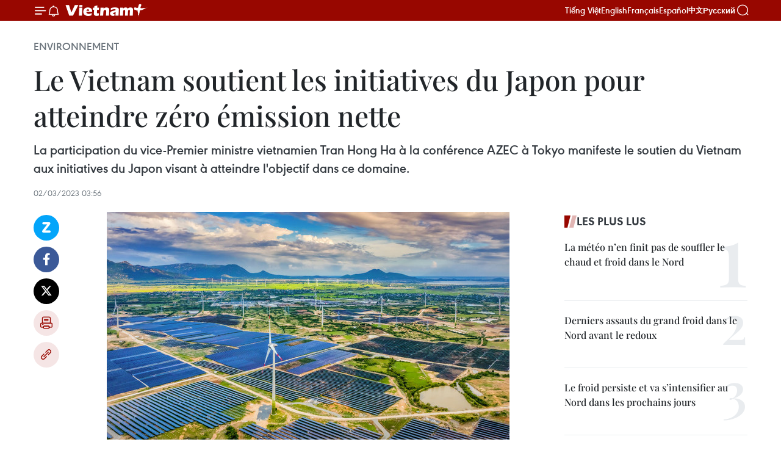

--- FILE ---
content_type: text/html;charset=utf-8
request_url: https://fr.vietnamplus.vn/le-vietnam-soutient-les-initiatives-du-japon-pour-atteindre-zero-emission-nette-post197511.vnp
body_size: 24055
content:
<!DOCTYPE html> <html lang="fr" class="fr"> <head> <title>Le Vietnam soutient les initiatives du Japon pour atteindre zéro émission nette | Vietnam+ (VietnamPlus)</title> <meta name="description" content="La participation du vice-Premier ministre vietnamien Tran Hong Ha à la conférence AZEC à Tokyo manifeste le soutien du Vietnam aux initiatives du Japon visant à atteindre l&#39;objectif dans ce domaine."/> <meta name="keywords" content="gaz à effet de serre"/> <meta name="news_keywords" content="gaz à effet de serre"/> <meta http-equiv="Content-Type" content="text/html; charset=utf-8" /> <meta http-equiv="X-UA-Compatible" content="IE=edge"/> <meta http-equiv="refresh" content="1800" /> <meta name="revisit-after" content="1 days" /> <meta name="viewport" content="width=device-width, initial-scale=1"> <meta http-equiv="content-language" content="vi" /> <meta name="format-detection" content="telephone=no"/> <meta name="format-detection" content="address=no"/> <meta name="apple-mobile-web-app-capable" content="yes"> <meta name="apple-mobile-web-app-status-bar-style" content="black"> <meta name="apple-mobile-web-app-title" content="Vietnam+ (VietnamPlus)"/> <meta name="referrer" content="no-referrer-when-downgrade"/> <link rel="shortcut icon" href="https://media.vietnamplus.vn/assets/web/styles/img/favicon.ico" type="image/x-icon" /> <link rel="preconnect" href="https://media.vietnamplus.vn"/> <link rel="dns-prefetch" href="https://media.vietnamplus.vn"/> <link rel="preconnect" href="//www.google-analytics.com" /> <link rel="preconnect" href="//www.googletagmanager.com" /> <link rel="preconnect" href="//stc.za.zaloapp.com" /> <link rel="preconnect" href="//fonts.googleapis.com" /> <link rel="preconnect" href="//pagead2.googlesyndication.com"/> <link rel="preconnect" href="//tpc.googlesyndication.com"/> <link rel="preconnect" href="//securepubads.g.doubleclick.net"/> <link rel="preconnect" href="//accounts.google.com"/> <link rel="preconnect" href="//adservice.google.com"/> <link rel="preconnect" href="//adservice.google.com.vn"/> <link rel="preconnect" href="//www.googletagservices.com"/> <link rel="preconnect" href="//partner.googleadservices.com"/> <link rel="preconnect" href="//tpc.googlesyndication.com"/> <link rel="preconnect" href="//za.zdn.vn"/> <link rel="preconnect" href="//sp.zalo.me"/> <link rel="preconnect" href="//connect.facebook.net"/> <link rel="preconnect" href="//www.facebook.com"/> <link rel="dns-prefetch" href="//www.google-analytics.com" /> <link rel="dns-prefetch" href="//www.googletagmanager.com" /> <link rel="dns-prefetch" href="//stc.za.zaloapp.com" /> <link rel="dns-prefetch" href="//fonts.googleapis.com" /> <link rel="dns-prefetch" href="//pagead2.googlesyndication.com"/> <link rel="dns-prefetch" href="//tpc.googlesyndication.com"/> <link rel="dns-prefetch" href="//securepubads.g.doubleclick.net"/> <link rel="dns-prefetch" href="//accounts.google.com"/> <link rel="dns-prefetch" href="//adservice.google.com"/> <link rel="dns-prefetch" href="//adservice.google.com.vn"/> <link rel="dns-prefetch" href="//www.googletagservices.com"/> <link rel="dns-prefetch" href="//partner.googleadservices.com"/> <link rel="dns-prefetch" href="//tpc.googlesyndication.com"/> <link rel="dns-prefetch" href="//za.zdn.vn"/> <link rel="dns-prefetch" href="//sp.zalo.me"/> <link rel="dns-prefetch" href="//connect.facebook.net"/> <link rel="dns-prefetch" href="//www.facebook.com"/> <link rel="dns-prefetch" href="//graph.facebook.com"/> <link rel="dns-prefetch" href="//static.xx.fbcdn.net"/> <link rel="dns-prefetch" href="//staticxx.facebook.com"/> <script> var cmsConfig = { domainDesktop: 'https://fr.vietnamplus.vn', domainMobile: 'https://fr.vietnamplus.vn', domainApi: 'https://fr-api.vietnamplus.vn', domainStatic: 'https://media.vietnamplus.vn', domainLog: 'https://fr-log.vietnamplus.vn', googleAnalytics: 'G\-XG2Q9PW0XH', siteId: 0, pageType: 1, objectId: 197511, adsZone: 369, allowAds: true, adsLazy: true, antiAdblock: true, }; if (window.location.protocol !== 'https:' && window.location.hostname.indexOf('vietnamplus.vn') !== -1) { window.location = 'https://' + window.location.hostname + window.location.pathname + window.location.hash; } var USER_AGENT=window.navigator&&(window.navigator.userAgent||window.navigator.vendor)||window.opera||"",IS_MOBILE=/Android|webOS|iPhone|iPod|BlackBerry|Windows Phone|IEMobile|Mobile Safari|Opera Mini/i.test(USER_AGENT),IS_REDIRECT=!1;function setCookie(e,o,i){var n=new Date,i=(n.setTime(n.getTime()+24*i*60*60*1e3),"expires="+n.toUTCString());document.cookie=e+"="+o+"; "+i+";path=/;"}function getCookie(e){var o=document.cookie.indexOf(e+"="),i=o+e.length+1;return!o&&e!==document.cookie.substring(0,e.length)||-1===o?null:(-1===(e=document.cookie.indexOf(";",i))&&(e=document.cookie.length),unescape(document.cookie.substring(i,e)))}IS_MOBILE&&getCookie("isDesktop")&&(setCookie("isDesktop",1,-1),window.location=window.location.pathname.replace(".amp", ".vnp")+window.location.search,IS_REDIRECT=!0); </script> <script> if(USER_AGENT && USER_AGENT.indexOf("facebot") <= 0 && USER_AGENT.indexOf("facebookexternalhit") <= 0) { var query = ''; var hash = ''; if (window.location.search) query = window.location.search; if (window.location.hash) hash = window.location.hash; var canonicalUrl = 'https://fr.vietnamplus.vn/le-vietnam-soutient-les-initiatives-du-japon-pour-atteindre-zero-emission-nette-post197511.vnp' + query + hash ; var curUrl = decodeURIComponent(window.location.href); if(!location.port && canonicalUrl.startsWith("http") && curUrl != canonicalUrl){ window.location.replace(canonicalUrl); } } </script> <meta property="fb:pages" content="120834779440" /> <meta property="fb:app_id" content="1960985707489919" /> <meta name="author" content="Vietnam+ (VietnamPlus)" /> <meta name="copyright" content="Copyright © 2026 by Vietnam+ (VietnamPlus)" /> <meta name="RATING" content="GENERAL" /> <meta name="GENERATOR" content="Vietnam+ (VietnamPlus)" /> <meta content="Vietnam+ (VietnamPlus)" itemprop="sourceOrganization" name="source"/> <meta content="news" itemprop="genre" name="medium"/> <meta name="robots" content="noarchive, max-image-preview:large, index, follow" /> <meta name="GOOGLEBOT" content="noarchive, max-image-preview:large, index, follow" /> <link rel="canonical" href="https://fr.vietnamplus.vn/le-vietnam-soutient-les-initiatives-du-japon-pour-atteindre-zero-emission-nette-post197511.vnp" /> <meta property="og:site_name" content="Vietnam+ (VietnamPlus)"/> <meta property="og:rich_attachment" content="true"/> <meta property="og:type" content="article"/> <meta property="og:url" content="https://fr.vietnamplus.vn/le-vietnam-soutient-les-initiatives-du-japon-pour-atteindre-zero-emission-nette-post197511.vnp"/> <meta property="og:image" content="https://mediafr.vietnamplus.vn/images/f7bdd265dc3b1373bc7e1f8305ab7b24e587000ac8a2a588c0b52ac3a75822f31f979e75d5705ce6a432814e74e940aa6ca1dcd5d5a909fbf773e7df674e15e0995a74a7d195a9044f196948dadc7bef1a6e886c35d2e2c9c9bca0f6b3de92c9/22112022_nang_luong_tai_tao.jpg.webp"/> <meta property="og:image:width" content="1200"/> <meta property="og:image:height" content="630"/> <meta property="og:title" content="Le Vietnam soutient les initiatives du Japon pour atteindre zéro émission nette"/> <meta property="og:description" content="La participation du vice-Premier ministre vietnamien Tran Hong Ha à la conférence AZEC à Tokyo manifeste le soutien du Vietnam aux initiatives du Japon visant à atteindre l&#39;objectif dans ce domaine."/> <meta name="twitter:card" value="summary"/> <meta name="twitter:url" content="https://fr.vietnamplus.vn/le-vietnam-soutient-les-initiatives-du-japon-pour-atteindre-zero-emission-nette-post197511.vnp"/> <meta name="twitter:title" content="Le Vietnam soutient les initiatives du Japon pour atteindre zéro émission nette"/> <meta name="twitter:description" content="La participation du vice-Premier ministre vietnamien Tran Hong Ha à la conférence AZEC à Tokyo manifeste le soutien du Vietnam aux initiatives du Japon visant à atteindre l&#39;objectif dans ce domaine."/> <meta name="twitter:image" content="https://mediafr.vietnamplus.vn/images/f7bdd265dc3b1373bc7e1f8305ab7b24e587000ac8a2a588c0b52ac3a75822f31f979e75d5705ce6a432814e74e940aa6ca1dcd5d5a909fbf773e7df674e15e0995a74a7d195a9044f196948dadc7bef1a6e886c35d2e2c9c9bca0f6b3de92c9/22112022_nang_luong_tai_tao.jpg.webp"/> <meta name="twitter:site" content="@Vietnam+ (VietnamPlus)"/> <meta name="twitter:creator" content="@Vietnam+ (VietnamPlus)"/> <meta property="article:publisher" content="https://www.facebook.com/VietnamPlus" /> <meta property="article:tag" content="gaz à effet de serre"/> <meta property="article:section" content="Environnement" /> <meta property="article:published_time" content="2023-03-02T10:56:00+0700"/> <meta property="article:modified_time" content="2023-03-02T11:00:43+0700"/> <script type="application/ld+json"> { "@context": "http://schema.org", "@type": "Organization", "name": "Vietnam+ (VietnamPlus)", "url": "https://fr.vietnamplus.vn", "logo": "https://media.vietnamplus.vn/assets/web/styles/img/logo.png", "foundingDate": "2008", "founders": [ { "@type": "Person", "name": "Thông tấn xã Việt Nam (TTXVN)" } ], "address": [ { "@type": "PostalAddress", "streetAddress": "Số 05 Lý Thường Kiệt - Hà Nội - Việt Nam", "addressLocality": "Hà Nội City", "addressRegion": "Northeast", "postalCode": "100000", "addressCountry": "VNM" } ], "contactPoint": [ { "@type": "ContactPoint", "telephone": "+84-243-941-1349", "contactType": "customer service" }, { "@type": "ContactPoint", "telephone": "+84-243-941-1348", "contactType": "customer service" } ], "sameAs": [ "https://www.facebook.com/VietnamPlus", "https://www.tiktok.com/@vietnamplus", "https://twitter.com/vietnamplus", "https://www.youtube.com/c/BaoVietnamPlus" ] } </script> <script type="application/ld+json"> { "@context" : "https://schema.org", "@type" : "WebSite", "name": "Vietnam+ (VietnamPlus)", "url": "https://fr.vietnamplus.vn", "alternateName" : "Báo điện tử VIETNAMPLUS, Cơ quan của Thông tấn xã Việt Nam (TTXVN)", "potentialAction": { "@type": "SearchAction", "target": { "@type": "EntryPoint", "urlTemplate": "https://fr.vietnamplus.vn/search/?q={search_term_string}" }, "query-input": "required name=search_term_string" } } </script> <script type="application/ld+json"> { "@context":"http://schema.org", "@type":"BreadcrumbList", "itemListElement":[ { "@type":"ListItem", "position":1, "item":{ "@id":"https://fr.vietnamplus.vn/environnement/", "name":"Environnement" } } ] } </script> <script type="application/ld+json"> { "@context": "http://schema.org", "@type": "NewsArticle", "mainEntityOfPage":{ "@type":"WebPage", "@id":"https://fr.vietnamplus.vn/le-vietnam-soutient-les-initiatives-du-japon-pour-atteindre-zero-emission-nette-post197511.vnp" }, "headline": "Le Vietnam soutient les initiatives du Japon pour atteindre zéro émission nette", "description": "La participation du vice-Premier ministre vietnamien Tran Hong Ha à la conférence AZEC à Tokyo manifeste le soutien du Vietnam aux initiatives du Japon visant à atteindre l'objectif dans ce domaine.", "image": { "@type": "ImageObject", "url": "https://mediafr.vietnamplus.vn/images/f7bdd265dc3b1373bc7e1f8305ab7b24e587000ac8a2a588c0b52ac3a75822f31f979e75d5705ce6a432814e74e940aa6ca1dcd5d5a909fbf773e7df674e15e0995a74a7d195a9044f196948dadc7bef1a6e886c35d2e2c9c9bca0f6b3de92c9/22112022_nang_luong_tai_tao.jpg.webp", "width" : 1200, "height" : 675 }, "datePublished": "2023-03-02T10:56:00+0700", "dateModified": "2023-03-02T11:00:43+0700", "author": { "@type": "Person", "name": "" }, "publisher": { "@type": "Organization", "name": "Vietnam+ (VietnamPlus)", "logo": { "@type": "ImageObject", "url": "https://media.vietnamplus.vn/assets/web/styles/img/logo.png" } } } </script> <link rel="preload" href="https://media.vietnamplus.vn/assets/web/styles/css/main.min-1.0.15.css" as="style"> <link rel="preload" href="https://media.vietnamplus.vn/assets/web/js/main.min-1.0.33.js" as="script"> <link rel="preload" href="https://media.vietnamplus.vn/assets/web/js/detail.min-1.0.15.js" as="script"> <link rel="preload" href="https://common.mcms.one/assets/styles/css/vietnamplus-1.0.0.css" as="style"> <link rel="stylesheet" href="https://common.mcms.one/assets/styles/css/vietnamplus-1.0.0.css"> <link id="cms-style" rel="stylesheet" href="https://media.vietnamplus.vn/assets/web/styles/css/main.min-1.0.15.css"> <style>.infographic-page { overflow-x: hidden;
}</style> <script type="text/javascript"> var _metaOgUrl = 'https://fr.vietnamplus.vn/le-vietnam-soutient-les-initiatives-du-japon-pour-atteindre-zero-emission-nette-post197511.vnp'; var page_title = document.title; var tracked_url = window.location.pathname + window.location.search + window.location.hash; var cate_path = 'environnement'; if (cate_path.length > 0) { tracked_url = "/" + cate_path + tracked_url; } </script> <script async="" src="https://www.googletagmanager.com/gtag/js?id=G-XG2Q9PW0XH"></script> <script> window.dataLayer = window.dataLayer || []; function gtag(){dataLayer.push(arguments);} gtag('js', new Date()); gtag('config', 'G-XG2Q9PW0XH', {page_path: tracked_url}); </script> <script>window.dataLayer = window.dataLayer || [];dataLayer.push({'pageCategory': '/environnement'});</script> <script> window.dataLayer = window.dataLayer || []; dataLayer.push({ 'event': 'Pageview', 'articleId': '197511', 'articleTitle': 'Le Vietnam soutient les initiatives du Japon pour atteindre zéro émission nette', 'articleCategory': 'Environnement', 'articleAlowAds': true, 'articleType': 'detail', 'articleTags': 'gaz à effet de serre', 'articlePublishDate': '2023-03-02T10:56:00+0700', 'articleThumbnail': 'https://mediafr.vietnamplus.vn/images/f7bdd265dc3b1373bc7e1f8305ab7b24e587000ac8a2a588c0b52ac3a75822f31f979e75d5705ce6a432814e74e940aa6ca1dcd5d5a909fbf773e7df674e15e0995a74a7d195a9044f196948dadc7bef1a6e886c35d2e2c9c9bca0f6b3de92c9/22112022_nang_luong_tai_tao.jpg.webp', 'articleShortUrl': 'https://fr.vietnamplus.vn/le-vietnam-soutient-les-initiatives-du-japon-pour-atteindre-zero-emission-nette-post197511.vnp', 'articleFullUrl': 'https://fr.vietnamplus.vn/le-vietnam-soutient-les-initiatives-du-japon-pour-atteindre-zero-emission-nette-post197511.vnp', }); </script> <script type='text/javascript'> gtag('event', 'article_page',{ 'articleId': '197511', 'articleTitle': 'Le Vietnam soutient les initiatives du Japon pour atteindre zéro émission nette', 'articleCategory': 'Environnement', 'articleAlowAds': true, 'articleType': 'detail', 'articleTags': 'gaz à effet de serre', 'articlePublishDate': '2023-03-02T10:56:00+0700', 'articleThumbnail': 'https://mediafr.vietnamplus.vn/images/f7bdd265dc3b1373bc7e1f8305ab7b24e587000ac8a2a588c0b52ac3a75822f31f979e75d5705ce6a432814e74e940aa6ca1dcd5d5a909fbf773e7df674e15e0995a74a7d195a9044f196948dadc7bef1a6e886c35d2e2c9c9bca0f6b3de92c9/22112022_nang_luong_tai_tao.jpg.webp', 'articleShortUrl': 'https://fr.vietnamplus.vn/le-vietnam-soutient-les-initiatives-du-japon-pour-atteindre-zero-emission-nette-post197511.vnp', 'articleFullUrl': 'https://fr.vietnamplus.vn/le-vietnam-soutient-les-initiatives-du-japon-pour-atteindre-zero-emission-nette-post197511.vnp', }); </script> <script>(function(w,d,s,l,i){w[l]=w[l]||[];w[l].push({'gtm.start': new Date().getTime(),event:'gtm.js'});var f=d.getElementsByTagName(s)[0], j=d.createElement(s),dl=l!='dataLayer'?'&l='+l:'';j.async=true;j.src= 'https://www.googletagmanager.com/gtm.js?id='+i+dl;f.parentNode.insertBefore(j,f); })(window,document,'script','dataLayer','GTM-5WM58F3N');</script> <script type="text/javascript"> !function(){"use strict";function e(e){var t=!(arguments.length>1&&void 0!==arguments[1])||arguments[1],c=document.createElement("script");c.src=e,t?c.type="module":(c.async=!0,c.type="text/javascript",c.setAttribute("nomodule",""));var n=document.getElementsByTagName("script")[0];n.parentNode.insertBefore(c,n)}!function(t,c){!function(t,c,n){var a,o,r;n.accountId=c,null!==(a=t.marfeel)&&void 0!==a||(t.marfeel={}),null!==(o=(r=t.marfeel).cmd)&&void 0!==o||(r.cmd=[]),t.marfeel.config=n;var i="https://sdk.mrf.io/statics";e("".concat(i,"/marfeel-sdk.js?id=").concat(c),!0),e("".concat(i,"/marfeel-sdk.es5.js?id=").concat(c),!1)}(t,c,arguments.length>2&&void 0!==arguments[2]?arguments[2]:{})}(window,2272,{} )}(); </script> <script async src="https://sp.zalo.me/plugins/sdk.js"></script> </head> <body class="detail-page"> <div id="sdaWeb_SdaMasthead" class="rennab rennab-top" data-platform="1" data-position="Web_SdaMasthead"> </div> <header class=" site-header"> <div class="sticky"> <div class="container"> <i class="ic-menu"></i> <i class="ic-bell"></i> <div id="header-news" class="pick-news hidden" data-source="header-latest-news"></div> <a class="small-logo" href="/" title="Vietnam+ (VietnamPlus)">Vietnam+ (VietnamPlus)</a> <ul class="menu"> <li> <a href="https://www.vietnamplus.vn" title="Tiếng Việt" target="_blank">Tiếng Việt</a> </li> <li> <a href="https://en.vietnamplus.vn" title="English" target="_blank" rel="nofollow">English</a> </li> <li> <a href="https://fr.vietnamplus.vn" title="Français" target="_blank" rel="nofollow">Français</a> </li> <li> <a href="https://es.vietnamplus.vn" title="Español" target="_blank" rel="nofollow">Español</a> </li> <li> <a href="https://zh.vietnamplus.vn" title="中文" target="_blank" rel="nofollow">中文</a> </li> <li> <a href="https://ru.vietnamplus.vn" title="Русский" target="_blank" rel="nofollow">Русский</a> </li> </ul> <div class="search-wrapper"> <i class="ic-search"></i> <input type="text" class="search txtsearch" placeholder="Mot clé"> </div> </div> </div> </header> <div class="site-body"> <div id="sdaWeb_SdaBackground" class="rennab " data-platform="1" data-position="Web_SdaBackground"> </div> <div class="container"> <div class="breadcrumb breadcrumb-detail"> <h2 class="main"> <a href="https://fr.vietnamplus.vn/environnement/" title="Environnement" class="active">Environnement</a> </h2> </div> <div id="sdaWeb_SdaTop" class="rennab " data-platform="1" data-position="Web_SdaTop"> </div> <div class="article"> <h1 class="article__title cms-title "> Le Vietnam soutient les initiatives du Japon pour atteindre zéro émission nette </h1> <div class="article__sapo cms-desc"> La participation du vice-Premier ministre vietnamien Tran Hong Ha à la conférence AZEC à Tokyo manifeste le soutien du Vietnam aux initiatives du Japon visant à atteindre l'objectif dans ce domaine. </div> <div id="sdaWeb_SdaArticleAfterSapo" class="rennab " data-platform="1" data-position="Web_SdaArticleAfterSapo"> </div> <div class="article__meta"> <time class="time" datetime="2023-03-02T10:56:00+0700" data-time="1677729360" data-friendly="false">jeudi 2 mars 2023 10:56</time> <meta class="cms-date" itemprop="datePublished" content="2023-03-02T10:56:00+0700"> </div> <div class="col"> <div class="main-col content-col"> <div class="article__body zce-content-body cms-body" itemprop="articleBody"> <div class="social-pin sticky article__social"> <a href="javascript:void(0);" class="zl zalo-share-button" title="Zalo" data-href="https://fr.vietnamplus.vn/le-vietnam-soutient-les-initiatives-du-japon-pour-atteindre-zero-emission-nette-post197511.vnp" data-oaid="4486284411240520426" data-layout="1" data-color="blue" data-customize="true">Zalo</a> <a href="javascript:void(0);" class="item fb" data-href="https://fr.vietnamplus.vn/le-vietnam-soutient-les-initiatives-du-japon-pour-atteindre-zero-emission-nette-post197511.vnp" data-rel="facebook" title="Facebook">Facebook</a> <a href="javascript:void(0);" class="item tw" data-href="https://fr.vietnamplus.vn/le-vietnam-soutient-les-initiatives-du-japon-pour-atteindre-zero-emission-nette-post197511.vnp" data-rel="twitter" title="Twitter">Twitter</a> <a href="javascript:void(0);" class="bookmark sendbookmark hidden" onclick="ME.sendBookmark(this, 197511);" data-id="197511" title="marque-pages">marque-pages</a> <a href="javascript:void(0);" class="print sendprint" title="Print" data-href="/print-197511.html">Impression</a> <a href="javascript:void(0);" class="item link" data-href="https://fr.vietnamplus.vn/le-vietnam-soutient-les-initiatives-du-japon-pour-atteindre-zero-emission-nette-post197511.vnp" data-rel="copy" title="Copy link">Copy link</a> </div> <div class="ExternalClass9D77FB4A201F4FF6A013A46F561629F6"> <div class="ExternalClassFED9BE0B438445F4ADBCC4D4A054F0A8"> <div class="article-photo"> <a href="/Uploaded_FR/sxtt/2023_03_02/22112022_nang_luong_tai_tao.jpg" rel="nofollow" target="_blank"><img alt="Le Vietnam soutient les initiatives du Japon pour atteindre zéro émission nette ảnh 1" src="[data-uri]" class="lazyload cms-photo" data-large-src="https://mediafr.vietnamplus.vn/images/33e0b6e9e64bc3c1817db4b0200c0d1e03bc9da2c1bc3a2fb12e93ec3639b00d70056db1ca10e6afa52939238a544b7f35fd06bc1854eefa92159feca08c9b4676464cbfb77fcab024c570bd8bc8a993/22112022_nang_luong_tai_tao.jpg" data-src="https://mediafr.vietnamplus.vn/images/68f2576c032ecf9e9a26d2c81c381417abff69deced16bbb12425e2ade0f1dc87a544e8f1a8a231f96629f6c3c2754f24e346126cc45bf8bbe16fcf5716613a75a084f644d317cb866a8c8eb1f755b3a/22112022_nang_luong_tai_tao.jpg" title="Le Vietnam soutient les initiatives du Japon pour atteindre zéro émission nette ảnh 1"></a><span>Photo :&nbsp;<a href="http://baotainguyenmoitruong.vn/" target="_blank" rel="noreferrer ugc nofollow">baotainguyenmoitruong.vn</a></span> </div>Tokyo (VNA) - Laparticipation du vice-Premier ministre vietnamien qui est aussi ministre des Ressourcesnaturelles et de l'Environnement Tran Hong Ha à la conférence ''La communautéasiatique zéro émission'' (Asia Zero Emissions Community-AZEC) à Tokyo manifeste lesoutien du Vietnam aux initiatives du Japon visant à atteindre l'objectif dansce domaine. <br> <br> C'est ce qu'asouligné le chargé d'affaires de l'ambassade du Vietnam au Japon, Nguyen DucMinh, dans une interview accordée à l'Agence vietnamienne d’Information (VNA), à la veille de la visite du vice-Premier ministre Tran Hong Ha au pays du SoleilLevant pour assister à l'AZEC qui aura lieu du 3 au 4 mars. <br> <br> <div class="article-photo"> <a href="/Uploaded_FR/sxtt/2023_03_02/vna_potal_viet_nam_ung_ho_cac_sang_kien_cua_nhat_ban_nham_dat_muc_tieu_giam_phat_thai_rong_khi_nha_kinh_6608120.jpg" rel="nofollow" target="_blank"><img alt="Le Vietnam soutient les initiatives du Japon pour atteindre zéro émission nette ảnh 2" src="[data-uri]" class="lazyload cms-photo" data-large-src="https://mediafr.vietnamplus.vn/images/[base64]/vna_potal_viet_nam_ung_ho_cac_sang_kien_cua_nhat_ban_nham_dat_muc_tieu_giam_phat_thai_rong_khi_nha_kinh_6608120.jpg" data-src="https://mediafr.vietnamplus.vn/images/[base64]/vna_potal_viet_nam_ung_ho_cac_sang_kien_cua_nhat_ban_nham_dat_muc_tieu_giam_phat_thai_rong_khi_nha_kinh_6608120.jpg" title="Le Vietnam soutient les initiatives du Japon pour atteindre zéro émission nette ảnh 2"></a><span>Le chargé d'affaires de l'ambassade du Vietnam au Japon, Nguyen Duc Minh. Photo : VNA</span> </div>Selon le diplomate, la participation du chef adjoint du gouvernement vietnamien estimportante pour réaffirmer la détermination à mettre en œuvre les engagementsdu Vietnam à réduire les émissions de gaz à effet de serre et à s'adapter auchangement climatique. <br> <br> Il a noté qu'ils'agirait de la première réunion ministérielle sur l'énergie entre le Japon,les pays d'Asie du Sud-Est et l'Australie pour échanger des mesures à soutenirle développement et l'utilisation des énergies renouvelables et à réduire lesémissions de gaz à effet de serre. <br> <br> Nguyen Duc Minh asouligné que le Vietnam était l'un des pays les plus touchés par le changementclimatique et l'élévation du niveau de la mer. La Banque mondiale (BM) estimeque le changement &nbsp;climatique réduira 3,5%du produit intérieur brut (PIB) du Vietnam d'ici 2050. <br> <br> La participationdu vice-Premier ministre Tran Hong Ha à la conférence favorisera la coopérationsur l'environnement et l'énergie, ainsi que des discussions sur l'établissementde feuilles de route concrètes pour le développement d'initiatives, a-t-ildéclaré. <br> <br> L'une desconditions préalables pour mener à bien la transition énergétique, transformerl'économie pour atteindre le net zéro et protéger les populations descatastrophes naturelles et des impacts négatifs du changement climatique est letransfert de technologie et la formation de ressources humaines de qualité,a-t-il précisé, ajoutant que le Vietnam se concentrera sur ces domaines lors dela conférence et demandera la coopération des pays développés, en particulierle Japon. <br> <br> Selon Nguyen DucMinh, le Vietnam et le Japon ont une longue histoire de coopération dans denombreux secteurs, notamment la protection de l'environnement et le changementclimatique. Les deux pays ont reconnu l'importance de travailler ensemble pourrelever ces défis mondiaux, en mettant en œuvre une série d'initiatives pourréduire leur impact et en réalisant diverses réalisations. <br> <br> Ce sont lesrésultats obtenus dans la formulation des politiques et la mise en œuvre desprojets en réponse au changement climatique, la promotion des énergiesrenouvelables, l'élaboration d'une stratégie de croissance verte, l'adaptationau changement climatique, la lutte contre la pollution de l'environnement et laconservation des forêts. <br> <br> Le Vietnam et leJapon ont signé un plan de coopération commune sur le changement climatiqueavec l'objectif de neutraliser le carbone d'ici 2050. Il s'agit d'un documentde coopération très important qui contribue à la concrétisation des engagementsd'actions pris par les Premiers ministres des deux pays à la 26e Conférence desNations Unies sur le changement climatique. <br> <br> Selon Nguyen DucMinh, la coopération entre les deux pays dans le domaine de l'environnement etdu changement climatique a réalisé de grandes réalisations et des impactspositifs. Cependant, beaucoup reste à faire pour relever ces défis mondiaux etle partenariat entre les deux pays continuera de jouer un rôle important dansla réalisation du développement durable.-VNA </div>
</div> <div id="sdaWeb_SdaArticleAfterBody" class="rennab " data-platform="1" data-position="Web_SdaArticleAfterBody"> </div> </div> <div class="article__tag"> <a class="active" href="https://fr.vietnamplus.vn/tag/gaz-a-effet-de-serre-tag15531.vnp" title="gaz à effet de serre">#gaz à effet de serre</a> </div> <div id="sdaWeb_SdaArticleAfterTag" class="rennab " data-platform="1" data-position="Web_SdaArticleAfterTag"> </div> <div class="wrap-social"> <div class="social-pin article__social"> <a href="javascript:void(0);" class="zl zalo-share-button" title="Zalo" data-href="https://fr.vietnamplus.vn/le-vietnam-soutient-les-initiatives-du-japon-pour-atteindre-zero-emission-nette-post197511.vnp" data-oaid="4486284411240520426" data-layout="1" data-color="blue" data-customize="true">Zalo</a> <a href="javascript:void(0);" class="item fb" data-href="https://fr.vietnamplus.vn/le-vietnam-soutient-les-initiatives-du-japon-pour-atteindre-zero-emission-nette-post197511.vnp" data-rel="facebook" title="Facebook">Facebook</a> <a href="javascript:void(0);" class="item tw" data-href="https://fr.vietnamplus.vn/le-vietnam-soutient-les-initiatives-du-japon-pour-atteindre-zero-emission-nette-post197511.vnp" data-rel="twitter" title="Twitter">Twitter</a> <a href="javascript:void(0);" class="bookmark sendbookmark hidden" onclick="ME.sendBookmark(this, 197511);" data-id="197511" title="marque-pages">marque-pages</a> <a href="javascript:void(0);" class="print sendprint" title="Print" data-href="/print-197511.html">Impression</a> <a href="javascript:void(0);" class="item link" data-href="https://fr.vietnamplus.vn/le-vietnam-soutient-les-initiatives-du-japon-pour-atteindre-zero-emission-nette-post197511.vnp" data-rel="copy" title="Copy link">Copy link</a> </div> <a href="https://news.google.com/publications/CAAqBwgKMN-18wowlLWFAw?hl=vi&gl=VN&ceid=VN%3Avi" class="google-news" target="_blank" title="Google News">Suivez VietnamPlus</a> </div> <div id="sdaWeb_SdaArticleAfterBody1" class="rennab " data-platform="1" data-position="Web_SdaArticleAfterBody1"> </div> <div id="sdaWeb_SdaArticleAfterBody2" class="rennab " data-platform="1" data-position="Web_SdaArticleAfterBody2"> </div> <div class="box-related-news"> <h3 class="box-heading"> <span class="title">Sur le même sujet</span> </h3> <div class="box-content" data-source="related-news"> <article class="story"> <figure class="story__thumb"> <a class="cms-link" href="https://fr.vietnamplus.vn/realiser-lengagement-de-zero-emission-nette-opportunites-et-defis-pour-les-entreprises-post190328.vnp" title="Réaliser l&#39;engagement de zéro émission nette : opportunités et défis pour les entreprises "> <img class="lazyload" src="[data-uri]" data-src="https://mediafr.vietnamplus.vn/images/d46bcb34ef998b09e0bae168b2a8b60efa5005b583a7bf00ae7714a51f078013b1b332b51617810221c1e993e95de1086c17335bfeab3a9463c35c0e0cc94508/ga.png.webp" data-srcset="https://mediafr.vietnamplus.vn/images/d46bcb34ef998b09e0bae168b2a8b60efa5005b583a7bf00ae7714a51f078013b1b332b51617810221c1e993e95de1086c17335bfeab3a9463c35c0e0cc94508/ga.png.webp 1x, https://mediafr.vietnamplus.vn/images/dff54262a5435959c670ef13b2e0a728fa5005b583a7bf00ae7714a51f078013b1b332b51617810221c1e993e95de1086c17335bfeab3a9463c35c0e0cc94508/ga.png.webp 2x" alt="Réaliser l&#39;engagement de zéro émission nette : opportunités et défis pour les entreprises "> <noscript><img src="https://mediafr.vietnamplus.vn/images/d46bcb34ef998b09e0bae168b2a8b60efa5005b583a7bf00ae7714a51f078013b1b332b51617810221c1e993e95de1086c17335bfeab3a9463c35c0e0cc94508/ga.png.webp" srcset="https://mediafr.vietnamplus.vn/images/d46bcb34ef998b09e0bae168b2a8b60efa5005b583a7bf00ae7714a51f078013b1b332b51617810221c1e993e95de1086c17335bfeab3a9463c35c0e0cc94508/ga.png.webp 1x, https://mediafr.vietnamplus.vn/images/dff54262a5435959c670ef13b2e0a728fa5005b583a7bf00ae7714a51f078013b1b332b51617810221c1e993e95de1086c17335bfeab3a9463c35c0e0cc94508/ga.png.webp 2x" alt="Réaliser l&#39;engagement de zéro émission nette : opportunités et défis pour les entreprises " class="image-fallback"></noscript> </a> </figure> <h2 class="story__heading" data-tracking="190328"> <a class=" cms-link" href="https://fr.vietnamplus.vn/realiser-lengagement-de-zero-emission-nette-opportunites-et-defis-pour-les-entreprises-post190328.vnp" title="Réaliser l&#39;engagement de zéro émission nette : opportunités et défis pour les entreprises "> Réaliser l'engagement de zéro émission nette : opportunités et défis pour les entreprises </a> </h2> <time class="time" datetime="2022-10-11T16:07:02+0700" data-time="1665479222"> 11/10/2022 16:07 </time> <div class="story__summary story__shorten"> La transition vers les énergies à faibles émissions et l’augmentation de l’absorption de gaz à effet de serre nécessitent une transition équitable. </div> </article> <article class="story"> <figure class="story__thumb"> <a class="cms-link" href="https://fr.vietnamplus.vn/le-secteur-de-lindustrie-et-du-commerce-uvre-pour-reduire-ses-emissions-de-gaz-a-effet-de-serre-post196921.vnp" title="Le secteur de l’industrie et du commerce œuvre pour réduire ses émissions de gaz à effet de serre"> <img class="lazyload" src="[data-uri]" data-src="https://mediafr.vietnamplus.vn/images/d46bcb34ef998b09e0bae168b2a8b60e2b84ee30405c6d42b2a223d0d2d1810bb417a8a202887eaff05f61532a8686a91a6e886c35d2e2c9c9bca0f6b3de92c9/1.jpg.webp" data-srcset="https://mediafr.vietnamplus.vn/images/d46bcb34ef998b09e0bae168b2a8b60e2b84ee30405c6d42b2a223d0d2d1810bb417a8a202887eaff05f61532a8686a91a6e886c35d2e2c9c9bca0f6b3de92c9/1.jpg.webp 1x, https://mediafr.vietnamplus.vn/images/dff54262a5435959c670ef13b2e0a7282b84ee30405c6d42b2a223d0d2d1810bb417a8a202887eaff05f61532a8686a91a6e886c35d2e2c9c9bca0f6b3de92c9/1.jpg.webp 2x" alt="Le secteur de l’industrie et du commerce œuvre pour réduire ses émissions de gaz à effet de serre"> <noscript><img src="https://mediafr.vietnamplus.vn/images/d46bcb34ef998b09e0bae168b2a8b60e2b84ee30405c6d42b2a223d0d2d1810bb417a8a202887eaff05f61532a8686a91a6e886c35d2e2c9c9bca0f6b3de92c9/1.jpg.webp" srcset="https://mediafr.vietnamplus.vn/images/d46bcb34ef998b09e0bae168b2a8b60e2b84ee30405c6d42b2a223d0d2d1810bb417a8a202887eaff05f61532a8686a91a6e886c35d2e2c9c9bca0f6b3de92c9/1.jpg.webp 1x, https://mediafr.vietnamplus.vn/images/dff54262a5435959c670ef13b2e0a7282b84ee30405c6d42b2a223d0d2d1810bb417a8a202887eaff05f61532a8686a91a6e886c35d2e2c9c9bca0f6b3de92c9/1.jpg.webp 2x" alt="Le secteur de l’industrie et du commerce œuvre pour réduire ses émissions de gaz à effet de serre" class="image-fallback"></noscript> </a> </figure> <h2 class="story__heading" data-tracking="196921"> <a class=" cms-link" href="https://fr.vietnamplus.vn/le-secteur-de-lindustrie-et-du-commerce-uvre-pour-reduire-ses-emissions-de-gaz-a-effet-de-serre-post196921.vnp" title="Le secteur de l’industrie et du commerce œuvre pour réduire ses émissions de gaz à effet de serre"> Le secteur de l’industrie et du commerce œuvre pour réduire ses émissions de gaz à effet de serre </a> </h2> <time class="time" datetime="2023-02-17T09:49:00+0700" data-time="1676602140"> 17/02/2023 09:49 </time> <div class="story__summary story__shorten"> Selon son plan d'action pour répondre au changement climatique, le ministère de l’Industrie et du Commerce vise une réduction de ses émissions de gaz à effet de serre de 25 à 30 %. </div> </article> </div> </div> <div id="sdaWeb_SdaArticleAfterRelated" class="rennab " data-platform="1" data-position="Web_SdaArticleAfterRelated"> </div> <div class="timeline secondary"> <h3 class="box-heading"> <a href="https://fr.vietnamplus.vn/environnement/" title="Environnement" class="title"> Voir plus </a> </h3> <div class="box-content content-list" data-source="recommendation-369"> <article class="story" data-id="257824"> <figure class="story__thumb"> <a class="cms-link" href="https://fr.vietnamplus.vn/le-gaz-naturel-un-atout-majeur-pour-atteindre-la-neutralite-carbone-a-lhorizon-2050-post257824.vnp" title="Le gaz naturel, un atout majeur pour atteindre la neutralité carbone à l’horizon 2050"> <img class="lazyload" src="[data-uri]" data-src="https://mediafr.vietnamplus.vn/images/99744cc23496dda1191ab041b5e7183969aeb92eeeeb300068f72f5d1d715c6f4ad60dee2dfe13ae10bf9a05da797354/1-4056.jpg.webp" data-srcset="https://mediafr.vietnamplus.vn/images/99744cc23496dda1191ab041b5e7183969aeb92eeeeb300068f72f5d1d715c6f4ad60dee2dfe13ae10bf9a05da797354/1-4056.jpg.webp 1x, https://mediafr.vietnamplus.vn/images/b45f905f8a1d998e7735114b0aa991f069aeb92eeeeb300068f72f5d1d715c6f4ad60dee2dfe13ae10bf9a05da797354/1-4056.jpg.webp 2x" alt="Panorama de l&#39;atelier. Photo / VNA"> <noscript><img src="https://mediafr.vietnamplus.vn/images/99744cc23496dda1191ab041b5e7183969aeb92eeeeb300068f72f5d1d715c6f4ad60dee2dfe13ae10bf9a05da797354/1-4056.jpg.webp" srcset="https://mediafr.vietnamplus.vn/images/99744cc23496dda1191ab041b5e7183969aeb92eeeeb300068f72f5d1d715c6f4ad60dee2dfe13ae10bf9a05da797354/1-4056.jpg.webp 1x, https://mediafr.vietnamplus.vn/images/b45f905f8a1d998e7735114b0aa991f069aeb92eeeeb300068f72f5d1d715c6f4ad60dee2dfe13ae10bf9a05da797354/1-4056.jpg.webp 2x" alt="Panorama de l&#39;atelier. Photo / VNA" class="image-fallback"></noscript> </a> </figure> <h2 class="story__heading" data-tracking="257824"> <a class=" cms-link" href="https://fr.vietnamplus.vn/le-gaz-naturel-un-atout-majeur-pour-atteindre-la-neutralite-carbone-a-lhorizon-2050-post257824.vnp" title="Le gaz naturel, un atout majeur pour atteindre la neutralité carbone à l’horizon 2050"> Le gaz naturel, un atout majeur pour atteindre la neutralité carbone à l’horizon 2050 </a> </h2> <time class="time" datetime="2026-01-22T16:57:28+0700" data-time="1769075848"> 22/01/2026 16:57 </time> <div class="story__summary story__shorten"> <p>Face à la hausse rapide de la demande énergétique et aux impacts croissants du changement climatique, le Vietnam mise sur le gaz naturel comme levier central de la transition énergétique, conciliant sécurité d’approvisionnement, compétitivité économique et neutralité carbone d’ici 2050.</p> </div> </article> <article class="story" data-id="257818"> <figure class="story__thumb"> <a class="cms-link" href="https://fr.vietnamplus.vn/le-vietnam-met-en-place-une-bourse-nationale-du-carbone-post257818.vnp" title="Le Vietnam met en place une bourse nationale du carbone"> <img class="lazyload" src="[data-uri]" data-src="https://mediafr.vietnamplus.vn/images/44f872b41ffffe837e595148a04b9807f996fcd4d0a7ebc43dd250463b42ee6b4831f951f3e2f9ae8fb0fb5b0504d5cb2878141424da50d509f89e93871a987145ecce224412c4719ebd1663feaf5803/marche-du-carbone-vneconomyvn.jpg.webp" data-srcset="https://mediafr.vietnamplus.vn/images/44f872b41ffffe837e595148a04b9807f996fcd4d0a7ebc43dd250463b42ee6b4831f951f3e2f9ae8fb0fb5b0504d5cb2878141424da50d509f89e93871a987145ecce224412c4719ebd1663feaf5803/marche-du-carbone-vneconomyvn.jpg.webp 1x, https://mediafr.vietnamplus.vn/images/5d0deb09e2c673469c8d47bdf1f528e4f996fcd4d0a7ebc43dd250463b42ee6b4831f951f3e2f9ae8fb0fb5b0504d5cb2878141424da50d509f89e93871a987145ecce224412c4719ebd1663feaf5803/marche-du-carbone-vneconomyvn.jpg.webp 2x" alt="Le Vietnam va exploiter son marché de crédits carbone à titre expérimental sans aucune vente à l&#39;étranger ainsi que la réglementation sur les échanges de crédits avec les marchés régional et mondial. Photo: vneconomy.vn"> <noscript><img src="https://mediafr.vietnamplus.vn/images/44f872b41ffffe837e595148a04b9807f996fcd4d0a7ebc43dd250463b42ee6b4831f951f3e2f9ae8fb0fb5b0504d5cb2878141424da50d509f89e93871a987145ecce224412c4719ebd1663feaf5803/marche-du-carbone-vneconomyvn.jpg.webp" srcset="https://mediafr.vietnamplus.vn/images/44f872b41ffffe837e595148a04b9807f996fcd4d0a7ebc43dd250463b42ee6b4831f951f3e2f9ae8fb0fb5b0504d5cb2878141424da50d509f89e93871a987145ecce224412c4719ebd1663feaf5803/marche-du-carbone-vneconomyvn.jpg.webp 1x, https://mediafr.vietnamplus.vn/images/5d0deb09e2c673469c8d47bdf1f528e4f996fcd4d0a7ebc43dd250463b42ee6b4831f951f3e2f9ae8fb0fb5b0504d5cb2878141424da50d509f89e93871a987145ecce224412c4719ebd1663feaf5803/marche-du-carbone-vneconomyvn.jpg.webp 2x" alt="Le Vietnam va exploiter son marché de crédits carbone à titre expérimental sans aucune vente à l&#39;étranger ainsi que la réglementation sur les échanges de crédits avec les marchés régional et mondial. Photo: vneconomy.vn" class="image-fallback"></noscript> </a> </figure> <h2 class="story__heading" data-tracking="257818"> <a class=" cms-link" href="https://fr.vietnamplus.vn/le-vietnam-met-en-place-une-bourse-nationale-du-carbone-post257818.vnp" title="Le Vietnam met en place une bourse nationale du carbone"> Le Vietnam met en place une bourse nationale du carbone </a> </h2> <time class="time" datetime="2026-01-22T16:00:00+0700" data-time="1769072400"> 22/01/2026 16:00 </time> <div class="story__summary story__shorten"> <p>Le décret n°29/2026/ND-CP, daté du 19 janvier 2026, réglemente les activités liées à la plateforme nationale d’échange de quotas d’émission de carbone, telles que l’enregistrement, le codage national, le transfert de propriété, la conservation, la négociation et le règlement des quotas d’émission de gaz à effet de serre (GES) et des crédits carbone éligibles.</p> </div> </article> <article class="story" data-id="257806"> <figure class="story__thumb"> <a class="cms-link" href="https://fr.vietnamplus.vn/14e-congres-nationaldu-parti-un-nouveau-socle-pour-des-moteurs-de-croissance-verte-post257806.vnp" title="14e Congrès nationaldu Parti : Un nouveau socle pour des moteurs de croissance verte"> <img class="lazyload" src="[data-uri]" data-src="https://mediafr.vietnamplus.vn/images/99744cc23496dda1191ab041b5e718397cea1a02364bce0338a97dbcf6aacdccc1e3926a2ba299c6bbe6ecee63638277/1-861.jpg.webp" data-srcset="https://mediafr.vietnamplus.vn/images/99744cc23496dda1191ab041b5e718397cea1a02364bce0338a97dbcf6aacdccc1e3926a2ba299c6bbe6ecee63638277/1-861.jpg.webp 1x, https://mediafr.vietnamplus.vn/images/b45f905f8a1d998e7735114b0aa991f07cea1a02364bce0338a97dbcf6aacdccc1e3926a2ba299c6bbe6ecee63638277/1-861.jpg.webp 2x" alt="Des politiques de rupture, mises en œuvre avec célérité, nourrissent de fortes attentes de la population quant à une amélioration de la qualité de vie. Photo : VNA"> <noscript><img src="https://mediafr.vietnamplus.vn/images/99744cc23496dda1191ab041b5e718397cea1a02364bce0338a97dbcf6aacdccc1e3926a2ba299c6bbe6ecee63638277/1-861.jpg.webp" srcset="https://mediafr.vietnamplus.vn/images/99744cc23496dda1191ab041b5e718397cea1a02364bce0338a97dbcf6aacdccc1e3926a2ba299c6bbe6ecee63638277/1-861.jpg.webp 1x, https://mediafr.vietnamplus.vn/images/b45f905f8a1d998e7735114b0aa991f07cea1a02364bce0338a97dbcf6aacdccc1e3926a2ba299c6bbe6ecee63638277/1-861.jpg.webp 2x" alt="Des politiques de rupture, mises en œuvre avec célérité, nourrissent de fortes attentes de la population quant à une amélioration de la qualité de vie. Photo : VNA" class="image-fallback"></noscript> </a> </figure> <h2 class="story__heading" data-tracking="257806"> <a class=" cms-link" href="https://fr.vietnamplus.vn/14e-congres-nationaldu-parti-un-nouveau-socle-pour-des-moteurs-de-croissance-verte-post257806.vnp" title="14e Congrès nationaldu Parti : Un nouveau socle pour des moteurs de croissance verte"> 14e Congrès nationaldu Parti : Un nouveau socle pour des moteurs de croissance verte </a> </h2> <time class="time" datetime="2026-01-22T14:58:06+0700" data-time="1769068686"> 22/01/2026 14:58 </time> <div class="story__summary story__shorten"> <p>La période 2021-2025 marque un tournant majeur pour le secteur de l’agriculture et de l’environnement, la restructuration ne se limitant plus à des ajustements techniques de la production, mais s’inscrivant dans une refonte globale de la pensée du développement.</p> </div> </article> <article class="story" data-id="257803"> <figure class="story__thumb"> <a class="cms-link" href="https://fr.vietnamplus.vn/derniers-assauts-du-grand-froid-dans-le-nord-avant-le-redoux-post257803.vnp" title="Derniers assauts du grand froid dans le Nord avant le redoux"> <img class="lazyload" src="[data-uri]" data-src="https://mediafr.vietnamplus.vn/images/44f872b41ffffe837e595148a04b9807f996fcd4d0a7ebc43dd250463b42ee6b1e41a83a6250a21742e28b67e15141f1eebc0b402d020c64ae153eb4a8bd6e30/giaoducthoidaivn.jpg.webp" data-srcset="https://mediafr.vietnamplus.vn/images/44f872b41ffffe837e595148a04b9807f996fcd4d0a7ebc43dd250463b42ee6b1e41a83a6250a21742e28b67e15141f1eebc0b402d020c64ae153eb4a8bd6e30/giaoducthoidaivn.jpg.webp 1x, https://mediafr.vietnamplus.vn/images/5d0deb09e2c673469c8d47bdf1f528e4f996fcd4d0a7ebc43dd250463b42ee6b1e41a83a6250a21742e28b67e15141f1eebc0b402d020c64ae153eb4a8bd6e30/giaoducthoidaivn.jpg.webp 2x" alt="Le froid joue les prolongations et nous allons grelotter jusqu’à la fin de la semaine. Photo: giaoducthoidai.vn"> <noscript><img src="https://mediafr.vietnamplus.vn/images/44f872b41ffffe837e595148a04b9807f996fcd4d0a7ebc43dd250463b42ee6b1e41a83a6250a21742e28b67e15141f1eebc0b402d020c64ae153eb4a8bd6e30/giaoducthoidaivn.jpg.webp" srcset="https://mediafr.vietnamplus.vn/images/44f872b41ffffe837e595148a04b9807f996fcd4d0a7ebc43dd250463b42ee6b1e41a83a6250a21742e28b67e15141f1eebc0b402d020c64ae153eb4a8bd6e30/giaoducthoidaivn.jpg.webp 1x, https://mediafr.vietnamplus.vn/images/5d0deb09e2c673469c8d47bdf1f528e4f996fcd4d0a7ebc43dd250463b42ee6b1e41a83a6250a21742e28b67e15141f1eebc0b402d020c64ae153eb4a8bd6e30/giaoducthoidaivn.jpg.webp 2x" alt="Le froid joue les prolongations et nous allons grelotter jusqu’à la fin de la semaine. Photo: giaoducthoidai.vn" class="image-fallback"></noscript> </a> </figure> <h2 class="story__heading" data-tracking="257803"> <a class=" cms-link" href="https://fr.vietnamplus.vn/derniers-assauts-du-grand-froid-dans-le-nord-avant-le-redoux-post257803.vnp" title="Derniers assauts du grand froid dans le Nord avant le redoux"> Derniers assauts du grand froid dans le Nord avant le redoux </a> </h2> <time class="time" datetime="2026-01-22T14:00:00+0700" data-time="1769065200"> 22/01/2026 14:00 </time> <div class="story__summary story__shorten"> <p>Le Nord du Vietnam connaît sa vague de froid la plus intense depuis le début de l’hiver, avec des températures minimales atteignant 0,2 °C, mais un lent redoux devrait se mettre en place à partir du 24 janvier.</p> </div> </article> <article class="story" data-id="257752"> <figure class="story__thumb"> <a class="cms-link" href="https://fr.vietnamplus.vn/les-temperatures-vont-continuer-a-chuter-dans-le-nord-post257752.vnp" title="Les températures vont continuer à chuter dans le Nord"> <img class="lazyload" src="[data-uri]" data-src="https://mediafr.vietnamplus.vn/images/44f872b41ffffe837e595148a04b980744f0fdf55541b121348d357ed75be8837ff1a0d0b8bffa30f81ebda3139bdf3cbc641214598d56ebf6ac7b349144c1fa/dan-tri.jpg.webp" data-srcset="https://mediafr.vietnamplus.vn/images/44f872b41ffffe837e595148a04b980744f0fdf55541b121348d357ed75be8837ff1a0d0b8bffa30f81ebda3139bdf3cbc641214598d56ebf6ac7b349144c1fa/dan-tri.jpg.webp 1x, https://mediafr.vietnamplus.vn/images/5d0deb09e2c673469c8d47bdf1f528e444f0fdf55541b121348d357ed75be8837ff1a0d0b8bffa30f81ebda3139bdf3cbc641214598d56ebf6ac7b349144c1fa/dan-tri.jpg.webp 2x" alt="Une vague de froid apporte un froid intense au Nord du Vietnam. Photo: Dân tri"> <noscript><img src="https://mediafr.vietnamplus.vn/images/44f872b41ffffe837e595148a04b980744f0fdf55541b121348d357ed75be8837ff1a0d0b8bffa30f81ebda3139bdf3cbc641214598d56ebf6ac7b349144c1fa/dan-tri.jpg.webp" srcset="https://mediafr.vietnamplus.vn/images/44f872b41ffffe837e595148a04b980744f0fdf55541b121348d357ed75be8837ff1a0d0b8bffa30f81ebda3139bdf3cbc641214598d56ebf6ac7b349144c1fa/dan-tri.jpg.webp 1x, https://mediafr.vietnamplus.vn/images/5d0deb09e2c673469c8d47bdf1f528e444f0fdf55541b121348d357ed75be8837ff1a0d0b8bffa30f81ebda3139bdf3cbc641214598d56ebf6ac7b349144c1fa/dan-tri.jpg.webp 2x" alt="Une vague de froid apporte un froid intense au Nord du Vietnam. Photo: Dân tri" class="image-fallback"></noscript> </a> </figure> <h2 class="story__heading" data-tracking="257752"> <a class=" cms-link" href="https://fr.vietnamplus.vn/les-temperatures-vont-continuer-a-chuter-dans-le-nord-post257752.vnp" title="Les températures vont continuer à chuter dans le Nord"> Les températures vont continuer à chuter dans le Nord </a> </h2> <time class="time" datetime="2026-01-21T10:30:00+0700" data-time="1768966200"> 21/01/2026 10:30 </time> <div class="story__summary story__shorten"> <p>Le front froid devrait entraîner une nouvelle baisse des températures dans le Nord du pays, jeudi 22 janvier, certaines régions enregistrant des températures inférieures à 6°C.</p> </div> </article> <div id="sdaWeb_SdaNative1" class="rennab " data-platform="1" data-position="Web_SdaNative1"> </div> <article class="story" data-id="257613"> <figure class="story__thumb"> <a class="cms-link" href="https://fr.vietnamplus.vn/le-traite-sur-la-haute-mer-ouvre-de-vastes-perspectives-de-cooperation-pour-le-vietnam-post257613.vnp" title="Le Traité sur la haute mer ouvre de vastes perspectives de coopération pour le Vietnam"> <img class="lazyload" src="[data-uri]" data-src="https://mediafr.vietnamplus.vn/images/09bba8fe1e0bab5788885f766dd43fbbacb6298c05f2717b731ce261083aa0fc714bd3084536b0bf8457c5930e1bc25c/ae.jpg.webp" data-srcset="https://mediafr.vietnamplus.vn/images/09bba8fe1e0bab5788885f766dd43fbbacb6298c05f2717b731ce261083aa0fc714bd3084536b0bf8457c5930e1bc25c/ae.jpg.webp 1x, https://mediafr.vietnamplus.vn/images/3a31c05c87ed42e2ee7840c780802e73acb6298c05f2717b731ce261083aa0fc714bd3084536b0bf8457c5930e1bc25c/ae.jpg.webp 2x" alt="Le vice-ministre permanent des Affaires étrangères, Nguyen Minh Vu. Photo : VNA"> <noscript><img src="https://mediafr.vietnamplus.vn/images/09bba8fe1e0bab5788885f766dd43fbbacb6298c05f2717b731ce261083aa0fc714bd3084536b0bf8457c5930e1bc25c/ae.jpg.webp" srcset="https://mediafr.vietnamplus.vn/images/09bba8fe1e0bab5788885f766dd43fbbacb6298c05f2717b731ce261083aa0fc714bd3084536b0bf8457c5930e1bc25c/ae.jpg.webp 1x, https://mediafr.vietnamplus.vn/images/3a31c05c87ed42e2ee7840c780802e73acb6298c05f2717b731ce261083aa0fc714bd3084536b0bf8457c5930e1bc25c/ae.jpg.webp 2x" alt="Le vice-ministre permanent des Affaires étrangères, Nguyen Minh Vu. Photo : VNA" class="image-fallback"></noscript> </a> </figure> <h2 class="story__heading" data-tracking="257613"> <a class=" cms-link" href="https://fr.vietnamplus.vn/le-traite-sur-la-haute-mer-ouvre-de-vastes-perspectives-de-cooperation-pour-le-vietnam-post257613.vnp" title="Le Traité sur la haute mer ouvre de vastes perspectives de coopération pour le Vietnam"> Le Traité sur la haute mer ouvre de vastes perspectives de coopération pour le Vietnam </a> </h2> <time class="time" datetime="2026-01-18T16:32:53+0700" data-time="1768728773"> 18/01/2026 16:32 </time> <div class="story__summary story__shorten"> <p>Le Traité sur la haute mer constitue le premier cadre juridique global consacré à la conservation et à l’utilisation durable de la biodiversité marine dans les zones situées au-delà des juridictions nationales, couvrant plus de 60 % des océans.</p> </div> </article> <article class="story" data-id="257592"> <figure class="story__thumb"> <a class="cms-link" href="https://fr.vietnamplus.vn/le-vietnam-passera-officiellement-aux-biocarburants-a-compter-du-1er-juin-2026-post257592.vnp" title="Le Vietnam passera officiellement aux biocarburants à compter du 1er juin 2026"> <img class="lazyload" src="[data-uri]" data-src="https://mediafr.vietnamplus.vn/images/99744cc23496dda1191ab041b5e71839bc85bc3302d73aad989ae1c77cf678340039dd5fdf3166611da497175b58cbe8/1-4509.jpg.webp" data-srcset="https://mediafr.vietnamplus.vn/images/99744cc23496dda1191ab041b5e71839bc85bc3302d73aad989ae1c77cf678340039dd5fdf3166611da497175b58cbe8/1-4509.jpg.webp 1x, https://mediafr.vietnamplus.vn/images/b45f905f8a1d998e7735114b0aa991f0bc85bc3302d73aad989ae1c77cf678340039dd5fdf3166611da497175b58cbe8/1-4509.jpg.webp 2x" alt="PVOIL poursuit la modernisation, la conversion et l&#39;expansion de ses stations-service proposant du carburant E10 et est prête à mettre en œuvre sa feuille de route pour ce carburant. (Photo publiée par VNA)"> <noscript><img src="https://mediafr.vietnamplus.vn/images/99744cc23496dda1191ab041b5e71839bc85bc3302d73aad989ae1c77cf678340039dd5fdf3166611da497175b58cbe8/1-4509.jpg.webp" srcset="https://mediafr.vietnamplus.vn/images/99744cc23496dda1191ab041b5e71839bc85bc3302d73aad989ae1c77cf678340039dd5fdf3166611da497175b58cbe8/1-4509.jpg.webp 1x, https://mediafr.vietnamplus.vn/images/b45f905f8a1d998e7735114b0aa991f0bc85bc3302d73aad989ae1c77cf678340039dd5fdf3166611da497175b58cbe8/1-4509.jpg.webp 2x" alt="PVOIL poursuit la modernisation, la conversion et l&#39;expansion de ses stations-service proposant du carburant E10 et est prête à mettre en œuvre sa feuille de route pour ce carburant. (Photo publiée par VNA)" class="image-fallback"></noscript> </a> </figure> <h2 class="story__heading" data-tracking="257592"> <a class=" cms-link" href="https://fr.vietnamplus.vn/le-vietnam-passera-officiellement-aux-biocarburants-a-compter-du-1er-juin-2026-post257592.vnp" title="Le Vietnam passera officiellement aux biocarburants à compter du 1er juin 2026"> Le Vietnam passera officiellement aux biocarburants à compter du 1er juin 2026 </a> </h2> <time class="time" datetime="2026-01-17T09:17:42+0700" data-time="1768616262"> 17/01/2026 09:17 </time> <div class="story__summary story__shorten"> <p>Le Vietnam effectuera officiellement la transition vers l'utilisation des biocarburants E5 et E10 à compter du 1er juin 2026, conformément à une feuille de route élaborée sur plusieurs années par le gouvernement et les ministères et secteurs concernés.</p> </div> </article> <article class="story" data-id="257556"> <figure class="story__thumb"> <a class="cms-link" href="https://fr.vietnamplus.vn/le-froid-persiste-et-va-sintensifier-au-nord-dans-les-prochains-jours-post257556.vnp" title="Le froid persiste et va s’intensifier au Nord dans les prochains jours"> <img class="lazyload" src="[data-uri]" data-src="https://mediafr.vietnamplus.vn/images/44f872b41ffffe837e595148a04b98074d304bf8a5682bb10911853abf1229576b70325903599963a75eefda17f7c86c45ecce224412c4719ebd1663feaf5803/enfants-froid.jpg.webp" data-srcset="https://mediafr.vietnamplus.vn/images/44f872b41ffffe837e595148a04b98074d304bf8a5682bb10911853abf1229576b70325903599963a75eefda17f7c86c45ecce224412c4719ebd1663feaf5803/enfants-froid.jpg.webp 1x, https://mediafr.vietnamplus.vn/images/5d0deb09e2c673469c8d47bdf1f528e44d304bf8a5682bb10911853abf1229576b70325903599963a75eefda17f7c86c45ecce224412c4719ebd1663feaf5803/enfants-froid.jpg.webp 2x" alt="Le corps a ses raisons que le froid ignore. Charge désormais de nous emmitoufler sous plusieurs couches de vêtements chauds pour ne pas attraper le fameux &#34;coup de froid&#34; ou la pelletée de maladie hivernale que le froid charrie. Photo: VNA"> <noscript><img src="https://mediafr.vietnamplus.vn/images/44f872b41ffffe837e595148a04b98074d304bf8a5682bb10911853abf1229576b70325903599963a75eefda17f7c86c45ecce224412c4719ebd1663feaf5803/enfants-froid.jpg.webp" srcset="https://mediafr.vietnamplus.vn/images/44f872b41ffffe837e595148a04b98074d304bf8a5682bb10911853abf1229576b70325903599963a75eefda17f7c86c45ecce224412c4719ebd1663feaf5803/enfants-froid.jpg.webp 1x, https://mediafr.vietnamplus.vn/images/5d0deb09e2c673469c8d47bdf1f528e44d304bf8a5682bb10911853abf1229576b70325903599963a75eefda17f7c86c45ecce224412c4719ebd1663feaf5803/enfants-froid.jpg.webp 2x" alt="Le corps a ses raisons que le froid ignore. Charge désormais de nous emmitoufler sous plusieurs couches de vêtements chauds pour ne pas attraper le fameux &#34;coup de froid&#34; ou la pelletée de maladie hivernale que le froid charrie. Photo: VNA" class="image-fallback"></noscript> </a> </figure> <h2 class="story__heading" data-tracking="257556"> <a class=" cms-link" href="https://fr.vietnamplus.vn/le-froid-persiste-et-va-sintensifier-au-nord-dans-les-prochains-jours-post257556.vnp" title="Le froid persiste et va s’intensifier au Nord dans les prochains jours"> Le froid persiste et va s’intensifier au Nord dans les prochains jours </a> </h2> <time class="time" datetime="2026-01-16T14:15:00+0700" data-time="1768547700"> 16/01/2026 14:15 </time> <div class="story__summary story__shorten"> <p>Le Nord devrait être touché par une forte mousson du nord-est entre la fin janvier et le 21 janvier, apportant pluies et une chute brutale des températures qui risque de provoquer un refroidissement intense dans les prochains jours, selon le Centre national de prévision hydrométéorologique.</p> </div> </article> <article class="story" data-id="257516"> <figure class="story__thumb"> <a class="cms-link" href="https://fr.vietnamplus.vn/14e-congres-du-parti-temps-sec-a-hanoi-le-jour-de-louverture-post257516.vnp" title="14e Congrès du Parti : temps sec à Hanoï le jour de l’ouverture"> <img class="lazyload" src="[data-uri]" data-src="https://mediafr.vietnamplus.vn/images/cab7b1bdcfee992d98b27983efe908ae382f36d0e79ac97aec82a7c95efcaba9325e349a56503b1cc48c4556b51d12a9/hanoi.jpg.webp" data-srcset="https://mediafr.vietnamplus.vn/images/cab7b1bdcfee992d98b27983efe908ae382f36d0e79ac97aec82a7c95efcaba9325e349a56503b1cc48c4556b51d12a9/hanoi.jpg.webp 1x, https://mediafr.vietnamplus.vn/images/156ec659313cbeba9b7c8186b65fa5a4382f36d0e79ac97aec82a7c95efcaba9325e349a56503b1cc48c4556b51d12a9/hanoi.jpg.webp 2x" alt="Des panneaux, des affiches et des emblèmes du 14e Congrès national du Parti sont déployés dans les rues de Hanoï. Photo : VNA"> <noscript><img src="https://mediafr.vietnamplus.vn/images/cab7b1bdcfee992d98b27983efe908ae382f36d0e79ac97aec82a7c95efcaba9325e349a56503b1cc48c4556b51d12a9/hanoi.jpg.webp" srcset="https://mediafr.vietnamplus.vn/images/cab7b1bdcfee992d98b27983efe908ae382f36d0e79ac97aec82a7c95efcaba9325e349a56503b1cc48c4556b51d12a9/hanoi.jpg.webp 1x, https://mediafr.vietnamplus.vn/images/156ec659313cbeba9b7c8186b65fa5a4382f36d0e79ac97aec82a7c95efcaba9325e349a56503b1cc48c4556b51d12a9/hanoi.jpg.webp 2x" alt="Des panneaux, des affiches et des emblèmes du 14e Congrès national du Parti sont déployés dans les rues de Hanoï. Photo : VNA" class="image-fallback"></noscript> </a> </figure> <h2 class="story__heading" data-tracking="257516"> <a class=" cms-link" href="https://fr.vietnamplus.vn/14e-congres-du-parti-temps-sec-a-hanoi-le-jour-de-louverture-post257516.vnp" title="14e Congrès du Parti : temps sec à Hanoï le jour de l’ouverture"> 14e Congrès du Parti : temps sec à Hanoï le jour de l’ouverture </a> </h2> <time class="time" datetime="2026-01-15T19:02:50+0700" data-time="1768478570"> 15/01/2026 19:02 </time> <div class="story__summary story__shorten"> <p>Hanoï devrait connaître un temps sec et ensoleillé le jour de l’ouverture du 14e Congrès national du Parti communiste du Vietnam.</p> </div> </article> <article class="story" data-id="257466"> <figure class="story__thumb"> <a class="cms-link" href="https://fr.vietnamplus.vn/atteindre-la-neutralite-carbone-dici-2050-est-une-mission-politique-nationale-selon-le-pm-post257466.vnp" title="Atteindre la neutralité carbone d’ici 2050 est une mission politique nationale, selon le PM"> <img class="lazyload" src="[data-uri]" data-src="https://mediafr.vietnamplus.vn/images/09bba8fe1e0bab5788885f766dd43fbbe8d2338d1279892c5e3c4954623dd0eff4a06ee021b89696c1953e8c26395ea7/chinh.jpg.webp" data-srcset="https://mediafr.vietnamplus.vn/images/09bba8fe1e0bab5788885f766dd43fbbe8d2338d1279892c5e3c4954623dd0eff4a06ee021b89696c1953e8c26395ea7/chinh.jpg.webp 1x, https://mediafr.vietnamplus.vn/images/3a31c05c87ed42e2ee7840c780802e73e8d2338d1279892c5e3c4954623dd0eff4a06ee021b89696c1953e8c26395ea7/chinh.jpg.webp 2x" alt="La 6e réunion du Comité directeur national chargé de la mise en œuvre des engagements du Vietnam pris lors de la COP26 s’est tenu à Hanoï, en présence du Premier ministre Pham Minh Chinh. Photo : VNA"> <noscript><img src="https://mediafr.vietnamplus.vn/images/09bba8fe1e0bab5788885f766dd43fbbe8d2338d1279892c5e3c4954623dd0eff4a06ee021b89696c1953e8c26395ea7/chinh.jpg.webp" srcset="https://mediafr.vietnamplus.vn/images/09bba8fe1e0bab5788885f766dd43fbbe8d2338d1279892c5e3c4954623dd0eff4a06ee021b89696c1953e8c26395ea7/chinh.jpg.webp 1x, https://mediafr.vietnamplus.vn/images/3a31c05c87ed42e2ee7840c780802e73e8d2338d1279892c5e3c4954623dd0eff4a06ee021b89696c1953e8c26395ea7/chinh.jpg.webp 2x" alt="La 6e réunion du Comité directeur national chargé de la mise en œuvre des engagements du Vietnam pris lors de la COP26 s’est tenu à Hanoï, en présence du Premier ministre Pham Minh Chinh. Photo : VNA" class="image-fallback"></noscript> </a> </figure> <h2 class="story__heading" data-tracking="257466"> <a class=" cms-link" href="https://fr.vietnamplus.vn/atteindre-la-neutralite-carbone-dici-2050-est-une-mission-politique-nationale-selon-le-pm-post257466.vnp" title="Atteindre la neutralité carbone d’ici 2050 est une mission politique nationale, selon le PM"> Atteindre la neutralité carbone d’ici 2050 est une mission politique nationale, selon le PM </a> </h2> <time class="time" datetime="2026-01-14T21:35:39+0700" data-time="1768401339"> 14/01/2026 21:35 </time> <div class="story__summary story__shorten"> <p>La 6e réunion du Comité directeur national chargé de la mise en œuvre des engagements du Vietnam pris lors de la Conférence des Nations unies sur le changement climatique (COP26) s’est tenu ce mercredi 14 janvier à Hanoï, en présence du Premier ministre Pham Minh Chinh.</p> </div> </article> <article class="story" data-id="257444"> <figure class="story__thumb"> <a class="cms-link" href="https://fr.vietnamplus.vn/le-premier-ministre-preside-la-sixieme-reunion-du-comite-de-pilotage-pour-la-cop26-post257444.vnp" title="Le Premier ministre préside la sixième réunion du Comité de pilotage pour la COP26"> <img class="lazyload" src="[data-uri]" data-src="https://mediafr.vietnamplus.vn/images/cab7b1bdcfee992d98b27983efe908aef0d7e00ad0ffc089dfc54485def3adc205cbff38e4a03b68d53d7b032e71aeda/bdkh-6.jpg.webp" data-srcset="https://mediafr.vietnamplus.vn/images/cab7b1bdcfee992d98b27983efe908aef0d7e00ad0ffc089dfc54485def3adc205cbff38e4a03b68d53d7b032e71aeda/bdkh-6.jpg.webp 1x, https://mediafr.vietnamplus.vn/images/156ec659313cbeba9b7c8186b65fa5a4f0d7e00ad0ffc089dfc54485def3adc205cbff38e4a03b68d53d7b032e71aeda/bdkh-6.jpg.webp 2x" alt="Le Premier ministre Pham Minh Chinh préside la sixième réunion du Comité national de pilotage de la mise en œuvre des engagements du Vietnam pris lors de la COP26. Photo: VNA"> <noscript><img src="https://mediafr.vietnamplus.vn/images/cab7b1bdcfee992d98b27983efe908aef0d7e00ad0ffc089dfc54485def3adc205cbff38e4a03b68d53d7b032e71aeda/bdkh-6.jpg.webp" srcset="https://mediafr.vietnamplus.vn/images/cab7b1bdcfee992d98b27983efe908aef0d7e00ad0ffc089dfc54485def3adc205cbff38e4a03b68d53d7b032e71aeda/bdkh-6.jpg.webp 1x, https://mediafr.vietnamplus.vn/images/156ec659313cbeba9b7c8186b65fa5a4f0d7e00ad0ffc089dfc54485def3adc205cbff38e4a03b68d53d7b032e71aeda/bdkh-6.jpg.webp 2x" alt="Le Premier ministre Pham Minh Chinh préside la sixième réunion du Comité national de pilotage de la mise en œuvre des engagements du Vietnam pris lors de la COP26. Photo: VNA" class="image-fallback"></noscript> </a> </figure> <h2 class="story__heading" data-tracking="257444"> <a class=" cms-link" href="https://fr.vietnamplus.vn/le-premier-ministre-preside-la-sixieme-reunion-du-comite-de-pilotage-pour-la-cop26-post257444.vnp" title="Le Premier ministre préside la sixième réunion du Comité de pilotage pour la COP26"> Le Premier ministre préside la sixième réunion du Comité de pilotage pour la COP26 </a> </h2> <time class="time" datetime="2026-01-14T15:56:37+0700" data-time="1768380997"> 14/01/2026 15:56 </time> <div class="story__summary story__shorten"> <p>Le Vietnam évalue et renforce la mise en œuvre de ses engagements climatiques dans le cadre de la COP26.</p> </div> </article> <article class="story" data-id="257437"> <figure class="story__thumb"> <a class="cms-link" href="https://fr.vietnamplus.vn/plus-de-70-millions-de-motos-a-travers-le-pays-devront-etre-testes-en-pollution-post257437.vnp" title="Plus de 70 millions de motos à travers le pays devront être testés en pollution"> <img class="lazyload" src="[data-uri]" data-src="https://mediafr.vietnamplus.vn/images/44f872b41ffffe837e595148a04b9807ec2df58eb4f674af72edcb4e543d6109834eac7b109c9b69263bce6faad62473eebc0b402d020c64ae153eb4a8bd6e30/hanoi-feux-rouge.jpg.webp" data-srcset="https://mediafr.vietnamplus.vn/images/44f872b41ffffe837e595148a04b9807ec2df58eb4f674af72edcb4e543d6109834eac7b109c9b69263bce6faad62473eebc0b402d020c64ae153eb4a8bd6e30/hanoi-feux-rouge.jpg.webp 1x, https://mediafr.vietnamplus.vn/images/5d0deb09e2c673469c8d47bdf1f528e4ec2df58eb4f674af72edcb4e543d6109834eac7b109c9b69263bce6faad62473eebc0b402d020c64ae153eb4a8bd6e30/hanoi-feux-rouge.jpg.webp 2x" alt="Des voitures et motos attendent aux feux rouges sur la rue Kim Liên, à Hanoi, le 13 janvier. VnExpress"> <noscript><img src="https://mediafr.vietnamplus.vn/images/44f872b41ffffe837e595148a04b9807ec2df58eb4f674af72edcb4e543d6109834eac7b109c9b69263bce6faad62473eebc0b402d020c64ae153eb4a8bd6e30/hanoi-feux-rouge.jpg.webp" srcset="https://mediafr.vietnamplus.vn/images/44f872b41ffffe837e595148a04b9807ec2df58eb4f674af72edcb4e543d6109834eac7b109c9b69263bce6faad62473eebc0b402d020c64ae153eb4a8bd6e30/hanoi-feux-rouge.jpg.webp 1x, https://mediafr.vietnamplus.vn/images/5d0deb09e2c673469c8d47bdf1f528e4ec2df58eb4f674af72edcb4e543d6109834eac7b109c9b69263bce6faad62473eebc0b402d020c64ae153eb4a8bd6e30/hanoi-feux-rouge.jpg.webp 2x" alt="Des voitures et motos attendent aux feux rouges sur la rue Kim Liên, à Hanoi, le 13 janvier. VnExpress" class="image-fallback"></noscript> </a> </figure> <h2 class="story__heading" data-tracking="257437"> <a class=" cms-link" href="https://fr.vietnamplus.vn/plus-de-70-millions-de-motos-a-travers-le-pays-devront-etre-testes-en-pollution-post257437.vnp" title="Plus de 70 millions de motos à travers le pays devront être testés en pollution"> Plus de 70 millions de motos à travers le pays devront être testés en pollution </a> </h2> <time class="time" datetime="2026-01-14T14:30:00+0700" data-time="1768375800"> 14/01/2026 14:30 </time> <div class="story__summary story__shorten"> <p>Cette nouvelle réglementation vise à contrôler les émissions des transports individuels, contribuant ainsi à la protection de l’environnement et à l’amélioration de la qualité de l’air urbain.</p> </div> </article> <article class="story" data-id="257418"> <figure class="story__thumb"> <a class="cms-link" href="https://fr.vietnamplus.vn/huit-animaux-rares-relaches-dans-la-nature-dans-la-province-de-dong-nai-post257418.vnp" title="Huit animaux rares relâchés dans la nature dans la province de Dong Nai"> <img class="lazyload" src="[data-uri]" data-src="https://mediafr.vietnamplus.vn/images/99744cc23496dda1191ab041b5e718398f3721bfee31c6878c7ac3992b761ac0c2ec99715fb79211e0fc0ed7f885cca7/1-9303.jpg.webp" data-srcset="https://mediafr.vietnamplus.vn/images/99744cc23496dda1191ab041b5e718398f3721bfee31c6878c7ac3992b761ac0c2ec99715fb79211e0fc0ed7f885cca7/1-9303.jpg.webp 1x, https://mediafr.vietnamplus.vn/images/b45f905f8a1d998e7735114b0aa991f08f3721bfee31c6878c7ac3992b761ac0c2ec99715fb79211e0fc0ed7f885cca7/1-9303.jpg.webp 2x" alt="Un pangolin de Java est relâché dans son milieu naturel au parc national de Bu Gia Map. (Photo : VNA)"> <noscript><img src="https://mediafr.vietnamplus.vn/images/99744cc23496dda1191ab041b5e718398f3721bfee31c6878c7ac3992b761ac0c2ec99715fb79211e0fc0ed7f885cca7/1-9303.jpg.webp" srcset="https://mediafr.vietnamplus.vn/images/99744cc23496dda1191ab041b5e718398f3721bfee31c6878c7ac3992b761ac0c2ec99715fb79211e0fc0ed7f885cca7/1-9303.jpg.webp 1x, https://mediafr.vietnamplus.vn/images/b45f905f8a1d998e7735114b0aa991f08f3721bfee31c6878c7ac3992b761ac0c2ec99715fb79211e0fc0ed7f885cca7/1-9303.jpg.webp 2x" alt="Un pangolin de Java est relâché dans son milieu naturel au parc national de Bu Gia Map. (Photo : VNA)" class="image-fallback"></noscript> </a> </figure> <h2 class="story__heading" data-tracking="257418"> <a class=" cms-link" href="https://fr.vietnamplus.vn/huit-animaux-rares-relaches-dans-la-nature-dans-la-province-de-dong-nai-post257418.vnp" title="Huit animaux rares relâchés dans la nature dans la province de Dong Nai"> Huit animaux rares relâchés dans la nature dans la province de Dong Nai </a> </h2> <time class="time" datetime="2026-01-14T13:06:57+0700" data-time="1768370817"> 14/01/2026 13:06 </time> <div class="story__summary story__shorten"> <p>Huit animaux sauvages rares ont été relâchés dans la nature au parc national de Bu Gia Map, dans la province méridionale de Dong Nai, depuis le début de l'année.</p> </div> </article> <article class="story" data-id="257406"> <figure class="story__thumb"> <a class="cms-link" href="https://fr.vietnamplus.vn/la-meteo-nen-finit-pas-de-souffler-le-chaud-et-froid-dans-le-nord-post257406.vnp" title="La météo n’en finit pas de souffler le chaud et froid dans le Nord"> <img class="lazyload" src="[data-uri]" data-src="https://mediafr.vietnamplus.vn/images/44f872b41ffffe837e595148a04b9807ec2df58eb4f674af72edcb4e543d61093a9ee986ef6f2927ff4b95b80dfce909e6e784b3d66c9a87649d6be06cd8e0fa/thethaovanhoavn.jpg.webp" data-srcset="https://mediafr.vietnamplus.vn/images/44f872b41ffffe837e595148a04b9807ec2df58eb4f674af72edcb4e543d61093a9ee986ef6f2927ff4b95b80dfce909e6e784b3d66c9a87649d6be06cd8e0fa/thethaovanhoavn.jpg.webp 1x, https://mediafr.vietnamplus.vn/images/5d0deb09e2c673469c8d47bdf1f528e4ec2df58eb4f674af72edcb4e543d61093a9ee986ef6f2927ff4b95b80dfce909e6e784b3d66c9a87649d6be06cd8e0fa/thethaovanhoavn.jpg.webp 2x" alt="Des pluies et un nouveau coup de froid sont attendus à partir du 21 janvier à Hanoi. Photo: thethaovanhoa.vn"> <noscript><img src="https://mediafr.vietnamplus.vn/images/44f872b41ffffe837e595148a04b9807ec2df58eb4f674af72edcb4e543d61093a9ee986ef6f2927ff4b95b80dfce909e6e784b3d66c9a87649d6be06cd8e0fa/thethaovanhoavn.jpg.webp" srcset="https://mediafr.vietnamplus.vn/images/44f872b41ffffe837e595148a04b9807ec2df58eb4f674af72edcb4e543d61093a9ee986ef6f2927ff4b95b80dfce909e6e784b3d66c9a87649d6be06cd8e0fa/thethaovanhoavn.jpg.webp 1x, https://mediafr.vietnamplus.vn/images/5d0deb09e2c673469c8d47bdf1f528e4ec2df58eb4f674af72edcb4e543d61093a9ee986ef6f2927ff4b95b80dfce909e6e784b3d66c9a87649d6be06cd8e0fa/thethaovanhoavn.jpg.webp 2x" alt="Des pluies et un nouveau coup de froid sont attendus à partir du 21 janvier à Hanoi. Photo: thethaovanhoa.vn" class="image-fallback"></noscript> </a> </figure> <h2 class="story__heading" data-tracking="257406"> <a class=" cms-link" href="https://fr.vietnamplus.vn/la-meteo-nen-finit-pas-de-souffler-le-chaud-et-froid-dans-le-nord-post257406.vnp" title="La météo n’en finit pas de souffler le chaud et froid dans le Nord"> La météo n’en finit pas de souffler le chaud et froid dans le Nord </a> </h2> <time class="time" datetime="2026-01-14T08:30:00+0700" data-time="1768354200"> 14/01/2026 08:30 </time> <div class="story__summary story__shorten"> <p>Le Nord du Vietnam devrait connaître une vague de froid vif qui persistera plusieurs jours, les zones montagneuses étant confrontées à des températures extrêmement basses, selon le Centre national de prévision hydrométéorologique.</p> </div> </article> <article class="story" data-id="257316"> <figure class="story__thumb"> <a class="cms-link" href="https://fr.vietnamplus.vn/ho-chi-minh-ville-bilan-des-initiatives-environnementales-en-2025-post257316.vnp" title="Hô Chi Minh-Ville : bilan des initiatives environnementales en 2025"> <img class="lazyload" src="[data-uri]" data-src="https://mediafr.vietnamplus.vn/images/cb5e58093ff95162a4d929afc29a8ac9ed9a48e3d6d0c9db114fb4de856cfb2f73ce6eb90e0205c341ac25db699e0ec7/untitled.jpg.webp" data-srcset="https://mediafr.vietnamplus.vn/images/cb5e58093ff95162a4d929afc29a8ac9ed9a48e3d6d0c9db114fb4de856cfb2f73ce6eb90e0205c341ac25db699e0ec7/untitled.jpg.webp 1x, https://mediafr.vietnamplus.vn/images/73788f2a17dc0bafed9a525c2cfb94faed9a48e3d6d0c9db114fb4de856cfb2f73ce6eb90e0205c341ac25db699e0ec7/untitled.jpg.webp 2x" alt="Remise de 100 000 arbres à la 4e région navale. Photo : HANE."> <noscript><img src="https://mediafr.vietnamplus.vn/images/cb5e58093ff95162a4d929afc29a8ac9ed9a48e3d6d0c9db114fb4de856cfb2f73ce6eb90e0205c341ac25db699e0ec7/untitled.jpg.webp" srcset="https://mediafr.vietnamplus.vn/images/cb5e58093ff95162a4d929afc29a8ac9ed9a48e3d6d0c9db114fb4de856cfb2f73ce6eb90e0205c341ac25db699e0ec7/untitled.jpg.webp 1x, https://mediafr.vietnamplus.vn/images/73788f2a17dc0bafed9a525c2cfb94faed9a48e3d6d0c9db114fb4de856cfb2f73ce6eb90e0205c341ac25db699e0ec7/untitled.jpg.webp 2x" alt="Remise de 100 000 arbres à la 4e région navale. Photo : HANE." class="image-fallback"></noscript> </a> </figure> <h2 class="story__heading" data-tracking="257316"> <a class=" cms-link" href="https://fr.vietnamplus.vn/ho-chi-minh-ville-bilan-des-initiatives-environnementales-en-2025-post257316.vnp" title="Hô Chi Minh-Ville : bilan des initiatives environnementales en 2025"> Hô Chi Minh-Ville : bilan des initiatives environnementales en 2025 </a> </h2> <time class="time" datetime="2026-01-12T10:54:14+0700" data-time="1768190054"> 12/01/2026 10:54 </time> <div class="story__summary story__shorten"> <p>Sur&nbsp;la liste des dix programmes les plus marquants de l’année 2025 publiée par la&nbsp;HANE,&nbsp;le projet « Un million d’arbres pour les mers et les îles de la Patrie, pour un Vietnam vert » se distingue de sa portée environnementale et sociale.</p> </div> </article> <article class="story" data-id="257305"> <figure class="story__thumb"> <a class="cms-link" href="https://fr.vietnamplus.vn/le-froid-sinstalle-et-va-persister-dans-le-nord-dans-les-prochains-jours-post257305.vnp" title="Le froid s’installe et va persister dans le Nord dans les prochains jours "> <img class="lazyload" src="[data-uri]" data-src="https://mediafr.vietnamplus.vn/images/44f872b41ffffe837e595148a04b98077b6b5526b1ce6167d75a3cfdd4b9439420f04b7ff5bb43b510e7ca6933d2ef116d146e276d902743538ce05ab5a46d32/froid-dans-le-nord-vov.jpg.webp" data-srcset="https://mediafr.vietnamplus.vn/images/44f872b41ffffe837e595148a04b98077b6b5526b1ce6167d75a3cfdd4b9439420f04b7ff5bb43b510e7ca6933d2ef116d146e276d902743538ce05ab5a46d32/froid-dans-le-nord-vov.jpg.webp 1x, https://mediafr.vietnamplus.vn/images/5d0deb09e2c673469c8d47bdf1f528e47b6b5526b1ce6167d75a3cfdd4b9439420f04b7ff5bb43b510e7ca6933d2ef116d146e276d902743538ce05ab5a46d32/froid-dans-le-nord-vov.jpg.webp 2x" alt="Les températures ressenties vont descendre jusqu&#39;à 11°C à Hanoi en début de semaine. Photo: VOV"> <noscript><img src="https://mediafr.vietnamplus.vn/images/44f872b41ffffe837e595148a04b98077b6b5526b1ce6167d75a3cfdd4b9439420f04b7ff5bb43b510e7ca6933d2ef116d146e276d902743538ce05ab5a46d32/froid-dans-le-nord-vov.jpg.webp" srcset="https://mediafr.vietnamplus.vn/images/44f872b41ffffe837e595148a04b98077b6b5526b1ce6167d75a3cfdd4b9439420f04b7ff5bb43b510e7ca6933d2ef116d146e276d902743538ce05ab5a46d32/froid-dans-le-nord-vov.jpg.webp 1x, https://mediafr.vietnamplus.vn/images/5d0deb09e2c673469c8d47bdf1f528e47b6b5526b1ce6167d75a3cfdd4b9439420f04b7ff5bb43b510e7ca6933d2ef116d146e276d902743538ce05ab5a46d32/froid-dans-le-nord-vov.jpg.webp 2x" alt="Les températures ressenties vont descendre jusqu&#39;à 11°C à Hanoi en début de semaine. Photo: VOV" class="image-fallback"></noscript> </a> </figure> <h2 class="story__heading" data-tracking="257305"> <a class=" cms-link" href="https://fr.vietnamplus.vn/le-froid-sinstalle-et-va-persister-dans-le-nord-dans-les-prochains-jours-post257305.vnp" title="Le froid s’installe et va persister dans le Nord dans les prochains jours "> Le froid s’installe et va persister dans le Nord dans les prochains jours </a> </h2> <time class="time" datetime="2026-01-12T09:00:00+0700" data-time="1768183200"> 12/01/2026 09:00 </time> <div class="story__summary story__shorten"> <p>La vague de froid dans les provinces du Nord se poursuivra en janvier. Après cette première vague de froid intense, de courtes périodes de grand froid sont prévues dans le Nord, mais leur intensité devrait rester modérée</p> </div> </article> <article class="story" data-id="257292"> <figure class="story__thumb"> <a class="cms-link" href="https://fr.vietnamplus.vn/le-vietnam-instaurera-le-controle-technique-des-emissions-des-motos-des-mi-2026-post257292.vnp" title="Le Vietnam instaurera le contrôle technique des émissions des motos dès mi-2026"> <img class="lazyload" src="[data-uri]" data-src="https://mediafr.vietnamplus.vn/images/44f872b41ffffe837e595148a04b980776eca2e2d4ccd21c0c7a80f027f221ba2c831a044330488f9caefe9454c7f5dfb99de573f1345012f91e6b704988363c/thanhnienvn.jpg.webp" data-srcset="https://mediafr.vietnamplus.vn/images/44f872b41ffffe837e595148a04b980776eca2e2d4ccd21c0c7a80f027f221ba2c831a044330488f9caefe9454c7f5dfb99de573f1345012f91e6b704988363c/thanhnienvn.jpg.webp 1x, https://mediafr.vietnamplus.vn/images/5d0deb09e2c673469c8d47bdf1f528e476eca2e2d4ccd21c0c7a80f027f221ba2c831a044330488f9caefe9454c7f5dfb99de573f1345012f91e6b704988363c/thanhnienvn.jpg.webp 2x" alt="Les contrôles d’émissions des motocyclettes doivent être effectués par des centres de contrôle agréés. Photo: thanhnien.vn"> <noscript><img src="https://mediafr.vietnamplus.vn/images/44f872b41ffffe837e595148a04b980776eca2e2d4ccd21c0c7a80f027f221ba2c831a044330488f9caefe9454c7f5dfb99de573f1345012f91e6b704988363c/thanhnienvn.jpg.webp" srcset="https://mediafr.vietnamplus.vn/images/44f872b41ffffe837e595148a04b980776eca2e2d4ccd21c0c7a80f027f221ba2c831a044330488f9caefe9454c7f5dfb99de573f1345012f91e6b704988363c/thanhnienvn.jpg.webp 1x, https://mediafr.vietnamplus.vn/images/5d0deb09e2c673469c8d47bdf1f528e476eca2e2d4ccd21c0c7a80f027f221ba2c831a044330488f9caefe9454c7f5dfb99de573f1345012f91e6b704988363c/thanhnienvn.jpg.webp 2x" alt="Les contrôles d’émissions des motocyclettes doivent être effectués par des centres de contrôle agréés. Photo: thanhnien.vn" class="image-fallback"></noscript> </a> </figure> <h2 class="story__heading" data-tracking="257292"> <a class=" cms-link" href="https://fr.vietnamplus.vn/le-vietnam-instaurera-le-controle-technique-des-emissions-des-motos-des-mi-2026-post257292.vnp" title="Le Vietnam instaurera le contrôle technique des émissions des motos dès mi-2026"> Le Vietnam instaurera le contrôle technique des émissions des motos dès mi-2026 </a> </h2> <time class="time" datetime="2026-01-11T17:15:00+0700" data-time="1768126500"> 11/01/2026 17:15 </time> <div class="story__summary story__shorten"> <p>Le ministère de l'Agriculture et de l'Environnement a officiellement publié les normes nationales d'émission pour les motocyclettes et les cyclomoteurs, applicables à partir du 30 juin 2026.</p> </div> </article> <article class="story" data-id="257281"> <figure class="story__thumb"> <a class="cms-link" href="https://fr.vietnamplus.vn/les-gardiens-de-la-foret-de-cajeput-de-tra-su-herauts-de-la-biodiversite-des-zones-humides-post257281.vnp" title="Les gardiens de la forêt de cajeput de Trà Su, hérauts de la biodiversité des zones humides"> <img class="lazyload" src="[data-uri]" data-src="https://mediafr.vietnamplus.vn/images/44f872b41ffffe837e595148a04b980776eca2e2d4ccd21c0c7a80f027f221ba061cd901a41a08fca6c9118c27c655856d9d1d11cbbb9310d90c9b682dfaffc4/oiseaux-aquatiquesse.jpg.webp" data-srcset="https://mediafr.vietnamplus.vn/images/44f872b41ffffe837e595148a04b980776eca2e2d4ccd21c0c7a80f027f221ba061cd901a41a08fca6c9118c27c655856d9d1d11cbbb9310d90c9b682dfaffc4/oiseaux-aquatiquesse.jpg.webp 1x, https://mediafr.vietnamplus.vn/images/5d0deb09e2c673469c8d47bdf1f528e476eca2e2d4ccd21c0c7a80f027f221ba061cd901a41a08fca6c9118c27c655856d9d1d11cbbb9310d90c9b682dfaffc4/oiseaux-aquatiquesse.jpg.webp 2x" alt="Des oiseaux aquatiquesse rassemblent sous la canopée des cajeputiers à Trà Su , une zone humide protégée qui attire de nombreuses espèces rares et migratrices. Photo vinpearl.com"> <noscript><img src="https://mediafr.vietnamplus.vn/images/44f872b41ffffe837e595148a04b980776eca2e2d4ccd21c0c7a80f027f221ba061cd901a41a08fca6c9118c27c655856d9d1d11cbbb9310d90c9b682dfaffc4/oiseaux-aquatiquesse.jpg.webp" srcset="https://mediafr.vietnamplus.vn/images/44f872b41ffffe837e595148a04b980776eca2e2d4ccd21c0c7a80f027f221ba061cd901a41a08fca6c9118c27c655856d9d1d11cbbb9310d90c9b682dfaffc4/oiseaux-aquatiquesse.jpg.webp 1x, https://mediafr.vietnamplus.vn/images/5d0deb09e2c673469c8d47bdf1f528e476eca2e2d4ccd21c0c7a80f027f221ba061cd901a41a08fca6c9118c27c655856d9d1d11cbbb9310d90c9b682dfaffc4/oiseaux-aquatiquesse.jpg.webp 2x" alt="Des oiseaux aquatiquesse rassemblent sous la canopée des cajeputiers à Trà Su , une zone humide protégée qui attire de nombreuses espèces rares et migratrices. Photo vinpearl.com" class="image-fallback"></noscript> </a> </figure> <h2 class="story__heading" data-tracking="257281"> <a class=" cms-link" href="https://fr.vietnamplus.vn/les-gardiens-de-la-foret-de-cajeput-de-tra-su-herauts-de-la-biodiversite-des-zones-humides-post257281.vnp" title="Les gardiens de la forêt de cajeput de Trà Su, hérauts de la biodiversité des zones humides"> Les gardiens de la forêt de cajeput de Trà Su, hérauts de la biodiversité des zones humides </a> </h2> <time class="time" datetime="2026-01-11T15:00:00+0700" data-time="1768118400"> 11/01/2026 15:00 </time> <div class="story__summary story__shorten"> <p>S’étendant sur plus de 1.050 hectares dans la province de An Giang, la forêt de cajeput de Trà Su joue un rôle crucial dans la préservation de la biodiversité des zones humides et la régulation de l’équilibre écologique du haut delta du Mékong.</p> </div> </article> <article class="story" data-id="257017"> <figure class="story__thumb"> <a class="cms-link" href="https://fr.vietnamplus.vn/preserver-la-faune-sauvage-pour-creer-des-moyens-de-subsistance-verts-au-parc-national-de-ben-en-post257017.vnp" title="Préserver la faune sauvage pour créer des moyens de subsistance verts au parc national de Ben En"> <img class="lazyload" src="[data-uri]" data-src="https://mediafr.vietnamplus.vn/images/[base64]/vna-potal-thanh-hoa-bao-ton-loai-khi-macaca-quy-hiem-tai-vuon-quoc-gia-ben-en-6124950.jpg.webp" data-srcset="https://mediafr.vietnamplus.vn/images/[base64]/vna-potal-thanh-hoa-bao-ton-loai-khi-macaca-quy-hiem-tai-vuon-quoc-gia-ben-en-6124950.jpg.webp 1x, https://mediafr.vietnamplus.vn/images/[base64]/vna-potal-thanh-hoa-bao-ton-loai-khi-macaca-quy-hiem-tai-vuon-quoc-gia-ben-en-6124950.jpg.webp 2x" alt="Trois espèces de macaques du genre Macaca ont été recensées à l’état sauvage au parc national de Ben En. Photo: VNA"> <noscript><img src="https://mediafr.vietnamplus.vn/images/[base64]/vna-potal-thanh-hoa-bao-ton-loai-khi-macaca-quy-hiem-tai-vuon-quoc-gia-ben-en-6124950.jpg.webp" srcset="https://mediafr.vietnamplus.vn/images/[base64]/vna-potal-thanh-hoa-bao-ton-loai-khi-macaca-quy-hiem-tai-vuon-quoc-gia-ben-en-6124950.jpg.webp 1x, https://mediafr.vietnamplus.vn/images/[base64]/vna-potal-thanh-hoa-bao-ton-loai-khi-macaca-quy-hiem-tai-vuon-quoc-gia-ben-en-6124950.jpg.webp 2x" alt="Trois espèces de macaques du genre Macaca ont été recensées à l’état sauvage au parc national de Ben En. Photo: VNA" class="image-fallback"></noscript> </a> </figure> <h2 class="story__heading" data-tracking="257017"> <a class=" cms-link" href="https://fr.vietnamplus.vn/preserver-la-faune-sauvage-pour-creer-des-moyens-de-subsistance-verts-au-parc-national-de-ben-en-post257017.vnp" title="Préserver la faune sauvage pour créer des moyens de subsistance verts au parc national de Ben En"> Préserver la faune sauvage pour créer des moyens de subsistance verts au parc national de Ben En </a> </h2> <time class="time" datetime="2026-01-11T14:00:00+0700" data-time="1768114800"> 11/01/2026 14:00 </time> <div class="story__summary story__shorten"> <p>Grâce à des projets scientifiques et à des actions de conservation ciblées, le parc national de Ben En associe protection de la faune sauvage, développement de l’écotourisme et création de moyens de subsistance durables pour les populations locales.</p> </div> </article> <article class="story" data-id="257274"> <figure class="story__thumb"> <a class="cms-link" href="https://fr.vietnamplus.vn/ca-mau-sefforce-de-maitriser-lerosion-cotiere-et-fluviale-dici-2030-post257274.vnp" title="Ca Mau s&#39;efforce de maîtriser l&#39;érosion côtière et fluviale d&#39;ici 2030"> <img class="lazyload" src="[data-uri]" data-src="https://mediafr.vietnamplus.vn/images/99744cc23496dda1191ab041b5e71839bb094be512617391e866205882c9c2496dda0561dca28bf934cadcd12bf788b8/1-2901.jpg.webp" data-srcset="https://mediafr.vietnamplus.vn/images/99744cc23496dda1191ab041b5e71839bb094be512617391e866205882c9c2496dda0561dca28bf934cadcd12bf788b8/1-2901.jpg.webp 1x, https://mediafr.vietnamplus.vn/images/b45f905f8a1d998e7735114b0aa991f0bb094be512617391e866205882c9c2496dda0561dca28bf934cadcd12bf788b8/1-2901.jpg.webp 2x" alt="À Ca Mau, une digue maritime protège les forêts côtières, contribuant à la formation de vasières et à la réduction de l&#39;érosion. (Photo : VNA)"> <noscript><img src="https://mediafr.vietnamplus.vn/images/99744cc23496dda1191ab041b5e71839bb094be512617391e866205882c9c2496dda0561dca28bf934cadcd12bf788b8/1-2901.jpg.webp" srcset="https://mediafr.vietnamplus.vn/images/99744cc23496dda1191ab041b5e71839bb094be512617391e866205882c9c2496dda0561dca28bf934cadcd12bf788b8/1-2901.jpg.webp 1x, https://mediafr.vietnamplus.vn/images/b45f905f8a1d998e7735114b0aa991f0bb094be512617391e866205882c9c2496dda0561dca28bf934cadcd12bf788b8/1-2901.jpg.webp 2x" alt="À Ca Mau, une digue maritime protège les forêts côtières, contribuant à la formation de vasières et à la réduction de l&#39;érosion. (Photo : VNA)" class="image-fallback"></noscript> </a> </figure> <h2 class="story__heading" data-tracking="257274"> <a class=" cms-link" href="https://fr.vietnamplus.vn/ca-mau-sefforce-de-maitriser-lerosion-cotiere-et-fluviale-dici-2030-post257274.vnp" title="Ca Mau s&#39;efforce de maîtriser l&#39;érosion côtière et fluviale d&#39;ici 2030"> Ca Mau s'efforce de maîtriser l'érosion côtière et fluviale d'ici 2030 </a> </h2> <time class="time" datetime="2026-01-11T01:30:29+0700" data-time="1768069829"> 11/01/2026 01:30 </time> <div class="story__summary story__shorten"> <p>La province de Ca Mau, la plus méridionale du Vietnam, met tout en œuvre pour freiner l'érosion de son littoral, de ses berges et de ses zones résidentielles d'ici 2030, grâce à diverses solutions, face à l'aggravation des effets du changement climatique.</p> </div> </article> </div> <button type="button" class="more-news control__loadmore" data-page="1" data-zone="369" data-type="zone" data-layout="recommend">Télécharger plus</button> </div> </div> <div class="sub-col sidebar-right"> <div id="sidebar-top-1"> <div id="sdaWeb_SdaRightTop1" class="rennab " data-platform="1" data-position="Web_SdaRightTop1"> </div> <div id="sdaWeb_SdaRightTop2" class="rennab " data-platform="1" data-position="Web_SdaRightTop2"> </div> <div class="most-viewed fyi-position"> <h3 class="box-heading"> <a class="title" href="/mostread.vnp" title="Les plus lus ">Les plus lus </a> </h3> <div class="box-content" data-source="mostread-news"> <article class="story"> <h2 class="story__heading" data-tracking="257406"> <a class=" cms-link" href="https://fr.vietnamplus.vn/la-meteo-nen-finit-pas-de-souffler-le-chaud-et-froid-dans-le-nord-post257406.vnp" title="La météo n’en finit pas de souffler le chaud et froid dans le Nord"> La météo n’en finit pas de souffler le chaud et froid dans le Nord </a> </h2> </article> <article class="story"> <h2 class="story__heading" data-tracking="257803"> <a class=" cms-link" href="https://fr.vietnamplus.vn/derniers-assauts-du-grand-froid-dans-le-nord-avant-le-redoux-post257803.vnp" title="Derniers assauts du grand froid dans le Nord avant le redoux"> Derniers assauts du grand froid dans le Nord avant le redoux </a> </h2> </article> <article class="story"> <h2 class="story__heading" data-tracking="257556"> <a class=" cms-link" href="https://fr.vietnamplus.vn/le-froid-persiste-et-va-sintensifier-au-nord-dans-les-prochains-jours-post257556.vnp" title="Le froid persiste et va s’intensifier au Nord dans les prochains jours"> Le froid persiste et va s’intensifier au Nord dans les prochains jours </a> </h2> </article> <article class="story"> <h2 class="story__heading" data-tracking="257292"> <a class=" cms-link" href="https://fr.vietnamplus.vn/le-vietnam-instaurera-le-controle-technique-des-emissions-des-motos-des-mi-2026-post257292.vnp" title="Le Vietnam instaurera le contrôle technique des émissions des motos dès mi-2026"> Le Vietnam instaurera le contrôle technique des émissions des motos dès mi-2026 </a> </h2> </article> <article class="story"> <h2 class="story__heading" data-tracking="257252"> <a class=" cms-link" href="https://fr.vietnamplus.vn/la-vague-de-froid-sattenue-dans-le-nord-mais-le-frisquet-persiste-dans-le-sud-post257252.vnp" title="La vague de froid s’atténue dans le Nord, mais le frisquet persiste dans le Sud"> La vague de froid s’atténue dans le Nord, mais le frisquet persiste dans le Sud </a> </h2> </article> </div> </div> <div id="sdaWeb_SdaRight1" class="rennab " data-platform="1" data-position="Web_SdaRight1"> </div> <div class="box-infographic fyi-position"> <h3 class="box-heading"> <a class="title" href="https://fr.vietnamplus.vn/infographics/" title="Infographies"> Infographies </a> </h3> <div class="box-content" data-source="zone-box-381"> <article class="story"> <figure class="story__thumb"> <a class="cms-link" href="https://fr.vietnamplus.vn/trois-percees-du-14e-congres-du-parti-se-concentrent-sur-les-ressources-le-leadership-et-la-mise-en-oeuvre-post257870.vnp" title="Trois percées du 14e Congrès du Parti se concentrent sur les ressources, le leadership et la mise en oeuvre"> <img class="lazyload" src="[data-uri]" data-src="https://mediafr.vietnamplus.vn/images/0136fe5925016b18712098a688b8a3e01c96d390b32986a43209cf39e8c92e29d4aa92f9d2671a71dc7d033cf830144a/dang-1.png.webp" data-srcset="https://mediafr.vietnamplus.vn/images/0136fe5925016b18712098a688b8a3e01c96d390b32986a43209cf39e8c92e29d4aa92f9d2671a71dc7d033cf830144a/dang-1.png.webp 1x, https://mediafr.vietnamplus.vn/images/9f422632e9544c036e276623830ee7781c96d390b32986a43209cf39e8c92e29d4aa92f9d2671a71dc7d033cf830144a/dang-1.png.webp 2x" alt="Trois percées du 14e Congrès du Parti se concentrent sur les ressources, le leadership et la mise en oeuvre"> <noscript><img src="https://mediafr.vietnamplus.vn/images/0136fe5925016b18712098a688b8a3e01c96d390b32986a43209cf39e8c92e29d4aa92f9d2671a71dc7d033cf830144a/dang-1.png.webp" srcset="https://mediafr.vietnamplus.vn/images/0136fe5925016b18712098a688b8a3e01c96d390b32986a43209cf39e8c92e29d4aa92f9d2671a71dc7d033cf830144a/dang-1.png.webp 1x, https://mediafr.vietnamplus.vn/images/9f422632e9544c036e276623830ee7781c96d390b32986a43209cf39e8c92e29d4aa92f9d2671a71dc7d033cf830144a/dang-1.png.webp 2x" alt="Trois percées du 14e Congrès du Parti se concentrent sur les ressources, le leadership et la mise en oeuvre" class="image-fallback"></noscript> </a> </figure> <h2 class="story__heading" data-tracking="257870"> <a class=" cms-link" href="https://fr.vietnamplus.vn/trois-percees-du-14e-congres-du-parti-se-concentrent-sur-les-ressources-le-leadership-et-la-mise-en-oeuvre-post257870.vnp" title="Trois percées du 14e Congrès du Parti se concentrent sur les ressources, le leadership et la mise en oeuvre"> <i class="ic-infographic"></i> Trois percées du 14e Congrès du Parti se concentrent sur les ressources, le leadership et la mise en oeuvre </a> </h2> <time class="time" datetime="2026-01-25T08:00:00+0700" data-time="1769302800"> 25/01/2026 08:00 </time> </article> </div> </div> <div id="sdaWeb_SdaRight2" class="rennab " data-platform="1" data-position="Web_SdaRight2"> </div> <div class="box-video fyi-position"> <h3 class="box-heading"> <a class="title" href="https://fr.vietnamplus.vn/videos/" title="Videos"> Videos </a> </h3> <div class="box-content" data-source="zone-box-376"> <article class="story"> <figure class="story__thumb"> <a class="cms-link" href="https://fr.vietnamplus.vn/le-14e-comite-central-du-parti-elit-a-lunanimite-to-lam-au-poste-de-secretaire-general-post257882.vnp" title="Le 14e Comité central du Parti élit à l&#39;unanimité To Lam au poste de secrétaire général"> <img class="lazyload" src="[data-uri]" data-src="https://mediafr.vietnamplus.vn/images/[base64]/vna-potal-ban-chap-hanh-trung-uong-dang-khoa-xiv-tien-hanh-hoi-nghi-lan-thu-nhat-8547614.jpg.webp" data-srcset="https://mediafr.vietnamplus.vn/images/[base64]/vna-potal-ban-chap-hanh-trung-uong-dang-khoa-xiv-tien-hanh-hoi-nghi-lan-thu-nhat-8547614.jpg.webp 1x, https://mediafr.vietnamplus.vn/images/[base64]/vna-potal-ban-chap-hanh-trung-uong-dang-khoa-xiv-tien-hanh-hoi-nghi-lan-thu-nhat-8547614.jpg.webp 2x" alt="Le 14e Comité central du Parti élit à l&#39;unanimité To Lam au poste de secrétaire général du Parti. Photo: VNA"> <noscript><img src="https://mediafr.vietnamplus.vn/images/[base64]/vna-potal-ban-chap-hanh-trung-uong-dang-khoa-xiv-tien-hanh-hoi-nghi-lan-thu-nhat-8547614.jpg.webp" srcset="https://mediafr.vietnamplus.vn/images/[base64]/vna-potal-ban-chap-hanh-trung-uong-dang-khoa-xiv-tien-hanh-hoi-nghi-lan-thu-nhat-8547614.jpg.webp 1x, https://mediafr.vietnamplus.vn/images/[base64]/vna-potal-ban-chap-hanh-trung-uong-dang-khoa-xiv-tien-hanh-hoi-nghi-lan-thu-nhat-8547614.jpg.webp 2x" alt="Le 14e Comité central du Parti élit à l&#39;unanimité To Lam au poste de secrétaire général du Parti. Photo: VNA" class="image-fallback"></noscript> </a> </figure> <h2 class="story__heading" data-tracking="257882"> <a class=" cms-link" href="https://fr.vietnamplus.vn/le-14e-comite-central-du-parti-elit-a-lunanimite-to-lam-au-poste-de-secretaire-general-post257882.vnp" title="Le 14e Comité central du Parti élit à l&#39;unanimité To Lam au poste de secrétaire général"> Le 14e Comité central du Parti élit à l'unanimité To Lam au poste de secrétaire général </a> </h2> <time class="time" datetime="2026-01-23T18:01:47+0700" data-time="1769166107"> 23/01/2026 18:01 </time> </article> </div> </div> <div id="sdaWeb_SdaRight3" class="rennab " data-platform="1" data-position="Web_SdaRight3"> </div> <div class="box-podcast fyi-position"> <h3 class="box-heading"> <a class="title" href="https://fr.vietnamplus.vn/podcast/" title="Podcast"> Podcast </a> </h3> <div class="box-content" data-source="zone-box-380"> <article class="story"> <figure class="story__thumb"> <a class="cms-link" href="https://fr.vietnamplus.vn/actualite-de-la-semaine-to-lam-reelu-au-poste-de-secretaire-general-du-parti-post257863.vnp" title="Actualité de la semaine : To Lam réélu au poste de secrétaire général du Parti"> <img class="lazyload" src="[data-uri]" data-src="https://mediafr.vietnamplus.vn/images/e209b692143c7449b5a4ea478f8646d26a02f6b78defcb9378e96567bd4c46f02a415a11d655a94f3a4acc604dbb00d5/to-lam.jpg.webp" data-srcset="https://mediafr.vietnamplus.vn/images/e209b692143c7449b5a4ea478f8646d26a02f6b78defcb9378e96567bd4c46f02a415a11d655a94f3a4acc604dbb00d5/to-lam.jpg.webp 1x, https://mediafr.vietnamplus.vn/images/b96974e2b04c4a5cfac117c5193548b96a02f6b78defcb9378e96567bd4c46f02a415a11d655a94f3a4acc604dbb00d5/to-lam.jpg.webp 2x" alt="Le 14e Comité central du Parti élit à l&#39;unanimité To Lam au poste de secrétaire général. Photo: VNA"> <noscript><img src="https://mediafr.vietnamplus.vn/images/e209b692143c7449b5a4ea478f8646d26a02f6b78defcb9378e96567bd4c46f02a415a11d655a94f3a4acc604dbb00d5/to-lam.jpg.webp" srcset="https://mediafr.vietnamplus.vn/images/e209b692143c7449b5a4ea478f8646d26a02f6b78defcb9378e96567bd4c46f02a415a11d655a94f3a4acc604dbb00d5/to-lam.jpg.webp 1x, https://mediafr.vietnamplus.vn/images/b96974e2b04c4a5cfac117c5193548b96a02f6b78defcb9378e96567bd4c46f02a415a11d655a94f3a4acc604dbb00d5/to-lam.jpg.webp 2x" alt="Le 14e Comité central du Parti élit à l&#39;unanimité To Lam au poste de secrétaire général. Photo: VNA" class="image-fallback"></noscript> </a> </figure> <h2 class="story__heading" data-tracking="257863"> <a class=" cms-link" href="https://fr.vietnamplus.vn/actualite-de-la-semaine-to-lam-reelu-au-poste-de-secretaire-general-du-parti-post257863.vnp" title="Actualité de la semaine : To Lam réélu au poste de secrétaire général du Parti"> Actualité de la semaine : To Lam réélu au poste de secrétaire général du Parti </a> </h2> <div class="story__meta"> <a class="link cms-link" href="https://fr.vietnamplus.vn/actualite-de-la-semaine-to-lam-reelu-au-poste-de-secretaire-general-du-parti-post257863.vnp" title="Actualité de la semaine : To Lam réélu au poste de secrétaire général du Parti"> Écouter </a> </div> </article> <article class="story"> <figure class="story__thumb"> <a class="cms-link" href="https://fr.vietnamplus.vn/actualite-de-la-semaine-14e-congres-national-du-parti-un-nouveau-cap-pour-le-developpement-du-vietnam-post257760.vnp" title="Actualité de la semaine : 14e Congrès national du Parti, un nouveau cap pour le développement du Vietnam"> <img class="lazyload" src="[data-uri]" data-src="https://mediafr.vietnamplus.vn/images/e209b692143c7449b5a4ea478f8646d23e3e7566552e1263a8ac3780325f5df5bcac4221cf725987e9afc8b54bf3924751a9ae14c68ddfce25763c24fbca2a3278b1658f58acd0717a57616da4c9f5bd6c17335bfeab3a9463c35c0e0cc94508/phien-khai-mac-dai-hoi-xiv-cua-dang-8540191-2.jpg.webp" data-srcset="https://mediafr.vietnamplus.vn/images/e209b692143c7449b5a4ea478f8646d23e3e7566552e1263a8ac3780325f5df5bcac4221cf725987e9afc8b54bf3924751a9ae14c68ddfce25763c24fbca2a3278b1658f58acd0717a57616da4c9f5bd6c17335bfeab3a9463c35c0e0cc94508/phien-khai-mac-dai-hoi-xiv-cua-dang-8540191-2.jpg.webp 1x, https://mediafr.vietnamplus.vn/images/b96974e2b04c4a5cfac117c5193548b93e3e7566552e1263a8ac3780325f5df5bcac4221cf725987e9afc8b54bf3924751a9ae14c68ddfce25763c24fbca2a3278b1658f58acd0717a57616da4c9f5bd6c17335bfeab3a9463c35c0e0cc94508/phien-khai-mac-dai-hoi-xiv-cua-dang-8540191-2.jpg.webp 2x" alt="Actualité de la semaine : 14e Congrès national du Parti, un nouveau cap pour le développement du Vietnam"> <noscript><img src="https://mediafr.vietnamplus.vn/images/e209b692143c7449b5a4ea478f8646d23e3e7566552e1263a8ac3780325f5df5bcac4221cf725987e9afc8b54bf3924751a9ae14c68ddfce25763c24fbca2a3278b1658f58acd0717a57616da4c9f5bd6c17335bfeab3a9463c35c0e0cc94508/phien-khai-mac-dai-hoi-xiv-cua-dang-8540191-2.jpg.webp" srcset="https://mediafr.vietnamplus.vn/images/e209b692143c7449b5a4ea478f8646d23e3e7566552e1263a8ac3780325f5df5bcac4221cf725987e9afc8b54bf3924751a9ae14c68ddfce25763c24fbca2a3278b1658f58acd0717a57616da4c9f5bd6c17335bfeab3a9463c35c0e0cc94508/phien-khai-mac-dai-hoi-xiv-cua-dang-8540191-2.jpg.webp 1x, https://mediafr.vietnamplus.vn/images/b96974e2b04c4a5cfac117c5193548b93e3e7566552e1263a8ac3780325f5df5bcac4221cf725987e9afc8b54bf3924751a9ae14c68ddfce25763c24fbca2a3278b1658f58acd0717a57616da4c9f5bd6c17335bfeab3a9463c35c0e0cc94508/phien-khai-mac-dai-hoi-xiv-cua-dang-8540191-2.jpg.webp 2x" alt="Actualité de la semaine : 14e Congrès national du Parti, un nouveau cap pour le développement du Vietnam" class="image-fallback"></noscript> </a> </figure> <h2 class="story__heading" data-tracking="257760"> <a class=" cms-link" href="https://fr.vietnamplus.vn/actualite-de-la-semaine-14e-congres-national-du-parti-un-nouveau-cap-pour-le-developpement-du-vietnam-post257760.vnp" title="Actualité de la semaine : 14e Congrès national du Parti, un nouveau cap pour le développement du Vietnam"> Actualité de la semaine : 14e Congrès national du Parti, un nouveau cap pour le développement du Vietnam </a> </h2> <div class="story__meta"> <a class="link cms-link" href="https://fr.vietnamplus.vn/actualite-de-la-semaine-14e-congres-national-du-parti-un-nouveau-cap-pour-le-developpement-du-vietnam-post257760.vnp" title="Actualité de la semaine : 14e Congrès national du Parti, un nouveau cap pour le développement du Vietnam"> Écouter </a> </div> </article> <article class="story"> <figure class="story__thumb"> <a class="cms-link" href="https://fr.vietnamplus.vn/actualite-de-la-semaine-coupe-dasie-de-football-u23-le-vietnam-en-quarts-de-finale-comme-leader-du-groupe-a-post257471.vnp" title="Actualité de la semaine : Coupe d&#39;Asie de football U23 : le Vietnam en quarts de finale comme leader du groupe A"> <img class="lazyload" src="[data-uri]" data-src="https://mediafr.vietnamplus.vn/images/e209b692143c7449b5a4ea478f8646d20a71f856a71b231a2f3dffdff126b13aeaebd44a75c4f595c8f71a02ab72f73f/vn.jpg.webp" data-srcset="https://mediafr.vietnamplus.vn/images/e209b692143c7449b5a4ea478f8646d20a71f856a71b231a2f3dffdff126b13aeaebd44a75c4f595c8f71a02ab72f73f/vn.jpg.webp 1x, https://mediafr.vietnamplus.vn/images/b96974e2b04c4a5cfac117c5193548b90a71f856a71b231a2f3dffdff126b13aeaebd44a75c4f595c8f71a02ab72f73f/vn.jpg.webp 2x" alt="L&#39;équipe féminine de football du Vietnam. Photo : VFF"> <noscript><img src="https://mediafr.vietnamplus.vn/images/e209b692143c7449b5a4ea478f8646d20a71f856a71b231a2f3dffdff126b13aeaebd44a75c4f595c8f71a02ab72f73f/vn.jpg.webp" srcset="https://mediafr.vietnamplus.vn/images/e209b692143c7449b5a4ea478f8646d20a71f856a71b231a2f3dffdff126b13aeaebd44a75c4f595c8f71a02ab72f73f/vn.jpg.webp 1x, https://mediafr.vietnamplus.vn/images/b96974e2b04c4a5cfac117c5193548b90a71f856a71b231a2f3dffdff126b13aeaebd44a75c4f595c8f71a02ab72f73f/vn.jpg.webp 2x" alt="L&#39;équipe féminine de football du Vietnam. Photo : VFF" class="image-fallback"></noscript> </a> </figure> <h2 class="story__heading" data-tracking="257471"> <a class=" cms-link" href="https://fr.vietnamplus.vn/actualite-de-la-semaine-coupe-dasie-de-football-u23-le-vietnam-en-quarts-de-finale-comme-leader-du-groupe-a-post257471.vnp" title="Actualité de la semaine : Coupe d&#39;Asie de football U23 : le Vietnam en quarts de finale comme leader du groupe A"> Actualité de la semaine : Coupe d'Asie de football U23 : le Vietnam en quarts de finale comme leader du groupe A </a> </h2> <div class="story__meta"> <a class="link cms-link" href="https://fr.vietnamplus.vn/actualite-de-la-semaine-coupe-dasie-de-football-u23-le-vietnam-en-quarts-de-finale-comme-leader-du-groupe-a-post257471.vnp" title="Actualité de la semaine : Coupe d&#39;Asie de football U23 : le Vietnam en quarts de finale comme leader du groupe A"> Écouter </a> </div> </article> </div> </div> </div><div id="sidebar-sticky-1"> <div id="sdaWeb_SdaRightSticky" class="rennab " data-platform="1" data-position="Web_SdaRightSticky"> </div> </div> </div> </div> </div> <div id="sdaWeb_SdaBottom" class="rennab " data-platform="1" data-position="Web_SdaBottom"> </div> </div> </div> <div class="back-to-top"></div> <footer class="site-footer"> <div class="networks"> <div class="swiper"> <div class="swiper-wrapper"> <a class="swiper-slide item" href="https://vnanet.vn/" target="_blank" title="TTXVN" rel="nofollow"> <img src="https://mediafr.vietnamplus.vn/images/4a7dad3cc9a1e0f65fdd509171ac4ea1832095f04e801c130378415c6456bafd899aa5ae15e32a91b3ceee17b8e965e745ecce224412c4719ebd1663feaf5803/logo-1-ttx-8558.png.webp" alt="TTXVN"/> </a> <a class="swiper-slide item" href="https://vnews.gov.vn/" target="_blank" title="VNews" rel="nofollow"> <img src="https://mediafr.vietnamplus.vn/images/4a7dad3cc9a1e0f65fdd509171ac4ea1832095f04e801c130378415c6456bafd2ba73248abb16baf44abef7837962d6c489228a36cdcabfb862fbe2c4af8d237/logo-9-vnews-2139.png.webp" alt="VNews"/> </a> <a class="swiper-slide item" href="https://baotintuc.vn/" target="_blank" title="Tin tức" rel="nofollow"> <img src="https://mediafr.vietnamplus.vn/images/4a7dad3cc9a1e0f65fdd509171ac4ea1832095f04e801c130378415c6456bafdd86d1431aea8e88b7f2ebe1831b99fe16c17335bfeab3a9463c35c0e0cc94508/logo-2-tt-7333.png.webp" alt="Tin tức"/> </a> <a class="swiper-slide item" href="https://bnews.vn/" target="_blank" title="BNews" rel="nofollow"> <img src="https://mediafr.vietnamplus.vn/images/4a7dad3cc9a1e0f65fdd509171ac4ea1832095f04e801c130378415c6456bafd13a71e7d6e460c25b537c81c0c0d2039e6e784b3d66c9a87649d6be06cd8e0fa/logo-4-bnews-8224.jpg.webp" alt="BNews"/> </a> <a class="swiper-slide item" href="http://bizhub.vn/" target="_blank" title="Bizhub" rel="nofollow"> <img src="https://mediafr.vietnamplus.vn/images/4a7dad3cc9a1e0f65fdd509171ac4ea1832095f04e801c130378415c6456bafd72282f5e29fb1d645f6b1ca1fe395d76fb431cfcdb758a0312f79910299cf284/logo-5-bizhub-2268.png.webp" alt="Bizhub"/> </a> <a class="swiper-slide item" href="https://vietnamnews.vn/" target="_blank" title="VNS" rel="nofollow"> <img src="https://mediafr.vietnamplus.vn/images/4a7dad3cc9a1e0f65fdd509171ac4ea1832095f04e801c130378415c6456bafd57b3032937696ec485b1d938ed8305e845ecce224412c4719ebd1663feaf5803/logo-6-vns-5610.png.webp" alt="VNS"/> </a> <a class="swiper-slide item" href="https://lecourrier.vn/" target="_blank" title="CVN" rel="nofollow"> <img src="https://mediafr.vietnamplus.vn/images/4a7dad3cc9a1e0f65fdd509171ac4ea1832095f04e801c130378415c6456bafd43fa11617ef3baf818a777874c87b97e45ecce224412c4719ebd1663feaf5803/logo-7-cvn-4354.png.webp" alt="CVN"/> </a> <a class="swiper-slide item" href="https://dantocmiennui.vn/" target="_blank" title="DTMN" rel="nofollow"> <img src="https://mediafr.vietnamplus.vn/images/4a7dad3cc9a1e0f65fdd509171ac4ea1832095f04e801c130378415c6456bafd7d9bd06727c690789b8ed4f3995fbdfb356bb6f296379e5b6d1247f91ce55e23/logo-3-dtmn-1714.png.webp" alt="DTMN"/> </a> <a class="swiper-slide item" href="https://vietnam.vnanet.vn/vietnamese/" target="_blank" title="Báo ảnh" rel="nofollow"> <img src="https://mediafr.vietnamplus.vn/images/4a7dad3cc9a1e0f65fdd509171ac4ea1832095f04e801c130378415c6456bafd7bc6ea52172e56b50378e75e7f908f3f6c17335bfeab3a9463c35c0e0cc94508/logo-8-ba-3454.png.webp" alt="Báo ảnh"/> </a> <a class="swiper-slide item" href="https://happyvietnam.vnanet.vn/en" target="_blank" title="HappyVN" rel="nofollow"> <img src="https://mediafr.vietnamplus.vn/images/4a7dad3cc9a1e0f65fdd509171ac4ea14827dc3ff853e379ad4f4e393f0f79b7d03185075b29b3f956112aa302ed4dea6ad379562fabb7a2e21bab8da96997cb/happyvn-6071.png.webp" alt="HappyVN"/> </a> </div> </div> </div> <div class="container"> <div class="content"> <a href="https://fr.vietnamplus.vn" class="logo" title="Vietnam+ (VietnamPlus)">Vietnam+ (VietnamPlus)</a> <p class="upper">Agence Vietnamienne d'Information (VNA)</p>
<p>Rédacteur en chef: TRÂN TIÊN DUÂN</p> </div> <div class="info"> <ul class="menu"> <li> <a href="#" title="Propriété intellectuelle">Propriété intellectuelle</a> </li> <li> <a href="#" title="Conditions d'utilisation">Conditions d'utilisation</a> </li> <li> <a href="/rss.html" title="RSS">RSS</a> </li> <li> <a href="#" title="Appui">Appui</a> </li> <li> <a href="#" title="Langues">Langues</a> </li> <li> <a href="/gioi-thieu.vnp" title="VNA">VNA</a> </li> <li> <a href="#" title="Service d'information">Service d'information</a> </li> <li> <a href="#" title="Publicité">Publicité</a> </li> <li> <a href="#" title="Contact">Contact</a> </li> </ul> <p>Permis de publication: 1374/GP-BTTTT délivré le 11 septembre 2008 par le ministère de l'Information et de la Communication.</p>
<p>Tél: (024) 39411349 - (024) 39411348, Fax: (024) 39411348</p>
<p>E-mail: <a href="mailto:vietnamplus@vnanet.vn" title="Email">vietnamplus@vnanet.vn</a></p>
<p>© Droits d'auteur du VietnamPlus, VNA. La reproduction sans la permission écrite préalable est interdite.</p> </div> </div> </footer> <div class="navigation"> <ul class="menu"> <li> <a href="/" class="" title="Page d'accueil">Page d'accueil</a> </li> <li> <a class="" href="https://fr.vietnamplus.vn/politique/" title="Politique">Politique</a> </li> <li> <a class="" href="https://fr.vietnamplus.vn/op-ed/" title="Éditos">Éditos</a> </li> <li> <a class="" href="https://fr.vietnamplus.vn/international/" title="International">International</a> </li> <li> <a class="" href="https://fr.vietnamplus.vn/societe/" title="Société">Société</a> </li> <li> <a class="" href="https://fr.vietnamplus.vn/economie/" title="Économie">Économie</a> </li> <li> <a class="" href="https://fr.vietnamplus.vn/culture-sports/" title="Culture-Sports">Culture-Sports</a> </li> <li> <a class="" href="https://fr.vietnamplus.vn/sciences/" title="Sciences">Sciences</a> </li> <li> <a class="" href="https://fr.vietnamplus.vn/sante/" title="Santé">Santé</a> </li> <li> <a class="active" href="https://fr.vietnamplus.vn/environnement/" title="Environnement">Environnement</a> </li> <li> <a class="" href="https://fr.vietnamplus.vn/tourisme/" title="Tourisme">Tourisme</a> </li> <li class="other-subject"> <a href="/multimedia/" title="Centre des médias">Centre des médias</a> <ul class="sub-menu show"> <a class="" href="https://fr.vietnamplus.vn/mega-story/" title="Longs formats">Longs formats</a> <a class="" href="https://fr.vietnamplus.vn/infographics/" title="Infographies">Infographies</a> <a class="" href="https://fr.vietnamplus.vn/photo/" title="Photos">Photos</a> <a class="" href="https://fr.vietnamplus.vn/videos/" title="Videos">Videos</a> <a class="" href="https://fr.vietnamplus.vn/podcast/" title="Podcast">Podcast</a> </ul> </li> </ul> </div> <script>if(!String.prototype.endsWith){String.prototype.endsWith=function(d){var c=this.length-d.length;return c>=0&&this.lastIndexOf(d)===c}}if(!String.prototype.startsWith){String.prototype.startsWith=function(c,d){d=d||0;return this.indexOf(c,d)===d}}function canUseWebP(){var b=document.createElement("canvas");if(!!(b.getContext&&b.getContext("2d"))){return b.toDataURL("image/webp").indexOf("data:image/webp")==0}return false}function replaceWebPToImage(){if(canUseWebP()){return}var f=document.getElementsByTagName("img");for(i=0;i<f.length;i++){var h=f[i];if(h&&h.src.length>0&&h.src.indexOf("/styles/img")==-1){var e=h.src;var g=h.dataset.src;if(g&&g.length>0&&(g.endsWith(".webp")||g.indexOf(".webp?")>-1)&&e.startsWith("data:image")){h.setAttribute("data-src",g.replace(".webp",""));h.setAttribute("src",g.replace(".webp",""))}else{if((e.endsWith(".webp")||e.indexOf(".webp?")>-1)){h.setAttribute("src",e.replace(".webp",""))}}}}}replaceWebPToImage();</script> <script defer src="https://common.mcms.one/assets/js/web/common.min-0.0.62.js"></script> <script defer src="https://media.vietnamplus.vn/assets/web/js/main.min-1.0.33.js"></script> <script defer src="https://media.vietnamplus.vn/assets/web/js/detail.min-1.0.15.js"></script> <div id="sdaWeb_SdaArticleInpage" class="rennab " data-platform="1" data-position="Web_SdaArticleInpage"> </div> <div id="sdaWeb_SdaArticleVideoPreroll" class="rennab " data-platform="1" data-position="Web_SdaArticleVideoPreroll"> </div> <div class="float-ads hidden" id="floating-left" style="z-index: 999; position: fixed; right: 50%; bottom: 0px; margin-right: 600px;"> <div id="sdaWeb_SdaFloatLeft" class="rennab " data-platform="1" data-position="Web_SdaFloatLeft"> </div> </div> <div class="float-ads hidden" id="floating-right" style="z-index:999;position:fixed; left:50%; bottom:0px; margin-left:600px"> <div id="sdaWeb_SdaFloatRight" class="rennab " data-platform="1" data-position="Web_SdaFloatRight"> </div> </div> <div id="sdaWeb_SdaBalloon" class="rennab " data-platform="1" data-position="Web_SdaBalloon"> </div> </body> </html>